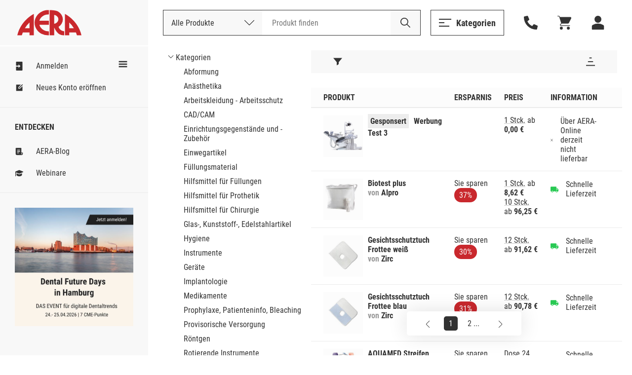

--- FILE ---
content_type: text/html; Charset=UTF-8
request_url: https://www.aera-online.de/Asps/Katalog.asp?gCatalogCategoryId=100597&gRetURL=1121871159
body_size: 84300
content:
<!DOCTYPE html>
<!--

                     oyhmNNNoNNNNmdyo                       
              oo   +yNMMMMMNmoMMMMMMMMNy   +s               
           odNMh  yNMMMds+    MMMd+ohNMMm+ oMMmy+           
         yNMMMMh yMMMd+       MMMd   oNMMd oMMMMNho         
       yNMMMMMMhoMMMm++++++++ MMMd   +NMMN oMMMMMMMd+       
     oNMMMh+NMMhsMMMMMMMMMMMNoMMMd  smMMNs oMMMssmMMMh      
    yMMMm+  NMMhoMMMNhhhhhhhy+MMMNNMMMMmo  oMMMs  yMMMm+    
   dMMMMmdddMMMh dMMMs        MMMNMMMMs    oMMMmdddNMMMNo   
  yMMMNNNNNNMMMh +mMMMms      MMMdyNMMNs   oMMMNNNNNNMMMN   
 oMMMd      NMMh   smMMMMmdhy+MMMd omMMMNdsoMMMs     oMMMh  
 +LSU+      NMMh     ohmNMMMNoMMMd   odNMMNsMMMs      dMMMo 
 +JH+       +KM+         +NG+ +MS+      +DF++HS+      LG+MM 


-->
<html><head><title>Kategorie - Verschiedenes - AERA-Online</title><meta name="author" content="AERA EDV-Programm GmbH"><meta name="publisher" content="AERA EDV-Programm GmbH"><meta name="identifier-url" content="http://www.aera-online.de/"><meta name="language" content="de"><meta name="content-language" content="de"><meta name="copyright" content="AERA EDV-Programm GmbH"><meta name="revisit-after" content="14 days"><meta http-equiv="content-type" content="text/html; charset=UTF-8"><meta name="viewport" content="width=device-width, minimum-scale=0.5, maximum-scale=2.0, user-scalable=no"><link rel="search" type="application/opensearchdescription+xml" title="Suche auf AERA-Online" href="/Script/Search.xml"><link rel="shortcut icon" href="/favicon/favicon.ico"><link rel="icon" type="image/vnd.microsoft.icon" sizes="16x16 32x32 64x64" href="/favicon/favicon.ico"><link rel="icon" type="image/png" sizes="196x196" href="/favicon/favicon-192.png"><link rel="icon" type="image/png" sizes="160x160" href="/favicon/favicon-160.png"><link rel="icon" type="image/png" sizes="96x96" href="/favicon/favicon-96.png"><link rel="icon" type="image/png" sizes="64x64" href="/favicon/favicon-64.png"><link rel="icon" type="image/png" sizes="32x32" href="/favicon/favicon-32.png"><link rel="icon" type="image/png" sizes="16x16" href="/favicon/favicon-16.png"><link rel="apple-touch-icon" href="/favicon/favicon-57.png"><link rel="apple-touch-icon" sizes="114x114" href="/favicon/favicon-114.png"><link rel="apple-touch-icon" sizes="72x72" href="/favicon/favicon-72.png"><link rel="apple-touch-icon" sizes="144x144" href="/favicon/favicon-144.png"><link rel="apple-touch-icon" sizes="60x60" href="/favicon/favicon-60.png"><link rel="apple-touch-icon" sizes="120x120" href="/favicon/favicon-120.png"><link rel="apple-touch-icon" sizes="76x76" href="/favicon/favicon-76.png"><link rel="apple-touch-icon" sizes="152x152" href="/favicon/favicon-152.png"><link rel="apple-touch-icon" sizes="180x180" href="/favicon/favicon-180.png"><meta name="msapplication-TileColor" content="#FFFFFF"><meta name="msapplication-TileImage" content="/favicon/favicon-144.png"><meta name="msapplication-config" content="/favicon/browserconfig.xml"><meta name="description" content="AERA, die Preisvergleichs- und Bestellplattform f&#252;r Dentalprodukte."><meta name="keywords" content="preisvergleich, dental, shop, bedarf, praxis, zahnarzt, labor, techniker, zahn"><meta name="robots" content="index, follow"><link rel="canonical" href="http://www.aera-online.de/Asps/Katalog.asp?gCatalogCategoryId=100597"><meta property="og:title" content="Kategorie - Verschiedenes - AERA-Online"><meta property="og:url" content="http://www.aera-online.de/Asps/Katalog.asp?gCatalogCategoryId=100597"><meta property="og:description" content="AERA, die Preisvergleichs- und Bestellplattform f&#252;r Dentalprodukte."><meta property="og:image" content="http://www.aera-online.de/Bilder/Logo_AERA_RGB.png"><meta property="og:type" content="website"><meta property="og:locale" content="de_DE"><link rel="stylesheet" type="text/css" href="/CSS/AO_Kompatibel.css?Version=7.26"><link rel="stylesheet" type="text/css" href="/CSS/AO_CMS.css?Version=7.26"><link rel="stylesheet" type="text/css" href="/Assets/Swiper/swiper-bundle.min.css?Version=7.26"><link rel="stylesheet" type="text/css" href="/CSS/AO.css?Version=7.26"><link rel="stylesheet" href="/CSS/fa-all.min.css?Version=7.26" crossorigin="anonymous"><script src="/Script/IERedirect.js?Version=7.26"></script><script src="/Script/search/jsLibAutoComplete.js?Version=7.26"></script><script src="/Script/search/jsLibSearchEntitySuggestion.js?Version=7.26"></script><script src="/Script/search/jsSearchLayout.js?Version=7.26"></script><script src="/Script/AeraApiAjax.js?Version=7.26"></script><script src="/Script/UrlDialog.js?Version=7.26"></script><script src="/Script/app.js?Version=7.26"></script><script src="/Script/Service/service.js?Version=7.26"></script><script src="/Assets/Swiper/swiper-bundle.min.js?Version=7.26"></script><script src="/Script/FormValidator.js?Version=7.26"></script><script src="/Script/resourcetextresolver.js?Version=7.26"></script><script>
                    const offlineClient = new AeraOfflineClient();
                    offlineClient.disableOffline();
                </script><script>
                    localStorage.removeItem('UserSessionLog');
                </script><script>
                    const mailboxNotifierClient = new AeraMailboxNotifierClient();
                    mailboxNotifierClient.stopMailboxNotifier();
                </script></head><body><nav class="header " id="header"><div class="header-logo"><button class="button mobile header-logo__burger" onclick="toggleVisible('sidemenu', 'visible', true)"><svg width="25" height="16" style="vertical-align: middle;--icon-color:#333;"><use xlink:href="/Assets/Icons/sprite.svg?Version=7.26#burger-trimmed" /></svg></button><a class="header-logo__logo" href="/"><div class="logo__normal"><svg width="9001" height="32" style="vertical-align: middle;--icon-color:#C9282D;"><use xlink:href="/Assets/Icons/sprite.svg?Version=7.26#logo" /></svg></div><div class="logo__shrink"><svg width="9001" height="32" style="vertical-align: middle;--icon-color:#C9282D;"><use xlink:href="/Assets/Icons/sprite.svg?Version=7.26#logo-a" /></svg></div></a></div><div class="header-actions"><div class="header-searchbar"><button class="button mobile" style="margin: 0 20px;" onclick="toggleVisible('searchbar-search', 'expanded')"><svg width="22" height="22" style="vertical-align: middle;--icon-color:#333;"><use xlink:href="/Assets/Icons/sprite.svg?Version=7.26#magnifier" /></svg></button><div class="header-searchbar__label desktop">Deutschlands größte Preisvergleichs- und Bestellplattform für Dentalprodukte.</div><form method="GET" action="/Asps/Search.asp"><div class="header-searchbar__search" id="searchbar-search"><div class="searchbar-dropdown" id="search-dropdown"><div class="searchbar-dropdown__current" onclick="toggleVisible('search-dropdown')"><span>Alle Produkte</span><svg width="20" height="20" style="vertical-align: middle;"><use xlink:href="/Assets/Icons/sprite.svg?Version=7.26#chevron" /></svg><input type="hidden" id="gSearchSection" name="gSearchSection" value="1" /></div><div class="searchbar-dropdown__options"><div class="searchbar-dropdown__options__form"><div class="searchbar-dropdown__options__item" onclick="selectSearchSection(1, 'Alle Produkte')"><span>Alle Produkte</span></div><div class="searchbar-dropdown__options__item" onclick="selectSearchSection(2, 'Nach Bestellnummer')"><span>Nach Bestellnummer</span></div></div></div></div><div class="header-searchbar__input"><input name="gSearchText" id="searchbar-input" autocomplete="off" spellcheck="false" placeholder="Produkt finden" maxlength="200" value="" /><div class="searchbar-suggestions" id="searchbar-suggestions"><div class="searchbar-suggestions__searchwords" id="searchbar-searchword-suggestions"></div><div class="searchbar-suggestions__entities" id="searchbar-entity-suggestions"></div></div></div><button type="submit" class="header-searchbar__submit" id="searchbar-submit"><svg width="22" height="22" style="vertical-align: middle;"><use xlink:href="/Assets/Icons/sprite.svg?Version=7.26#magnifier-black" /></svg></button></div></form></div><div class="header-actions__secondary"><button class="button secondary open-menu" onclick="toggleVisible('catalog-menu')"><svg width="25" height="16" style="vertical-align: middle;--icon-color:#333;"><use xlink:href="/Assets/Icons/sprite.svg?Version=7.26#burger-trimmed" /></svg><span>Kategorien</span></button><button class="button header-actions__attatchment-icon desktop" onclick="toggleVisible('contact', 'visible', true)"><svg width="16" height="16" style="vertical-align: middle;--icon-color:#333;"><use xlink:href="/Assets/Icons/sprite.svg?Version=7.26#phone" /></svg></button><a class="button header-actions__attatchment-icon" href="/Asps/Warenkorb.asp"><svg width="16" height="16" style="vertical-align: middle;--icon-color:#333;"><use xlink:href="/Assets/Icons/sprite.svg?Version=7.26#cart" /></svg></a><div class="user-dropdown__wrap close-on-blur" id="user-dropdown"><button class="button header-actions__attatchment-icon" onclick="toggleVisible('user-dropdown')"><svg width="16" height="16" style="vertical-align: middle;--icon-color:#333;"><use xlink:href="/Assets/Icons/sprite.svg?Version=7.26#person" /></svg></button><div class="user-dropdown"><button class="button primary user-dropdown__action" onclick="toggleVisible('login-overlay')">Anmelden</button><div class="user-dropdown__copy"><span>Neu bei AERA-Online?</span><a class="with-hover" href="/Asps/Registrierung.asp">Jetzt kostenlos registrieren</a></div></div></div></div></div></nav><div class="sidemenu " id="sidemenu"><div class="sidemenu__wrapper"><button class="button mobile sidemenu__close" onclick="toggleVisible('sidemenu', 'visible', true)"><svg width="25" height="25" style="vertical-align: middle;"><use xlink:href="/Assets/Icons/sprite.svg?Version=7.26#cross" /></svg></button><script>
					const togglesidemenuShrink = () => {
						const sidemenuElement = document.getElementById('sidemenu');
						const headerElement = document.getElementById('header');

						const shrinked = sidemenuElement.classList.toggle('shrink');
						headerElement.classList.toggle('shrink', shrinked);

						// Convert boolean to number.
						document.cookie = `sidemenu=Shrink=${+shrinked}; path=/`
					}

				</script><div class="sidemenu__shrink-icon" onclick="togglesidemenuShrink()"><svg width="18" height="18" style="vertical-align: middle;--icon-color:#333;"><use xlink:href="/Assets/Icons/sprite.svg?Version=7.26#burger" /></svg></div><div class="sidemenu__section"><a class="sidemenu__item " href="/Asps/Anmelden.asp"><svg width="18" height="18" style="vertical-align: middle;--icon-color:#333;"><use xlink:href="/Assets/Icons/sprite.svg?Version=7.26#login" /></svg><span>Anmelden</span></a><a class="sidemenu__item " href="/Asps/Registrierung.asp"><svg width="18" height="18" style="vertical-align: middle;--icon-color:#333;"><use xlink:href="/Assets/Icons/sprite.svg?Version=7.26#register" /></svg><span>Neues Konto eröffnen</span></a></div><div class="sidemenu__section"><h4 class="sidemenu__headline">Entdecken</h4><a class="sidemenu__item " href="/Asps/Blog.asp"><svg width="18" height="18" style="vertical-align: middle;--icon-color:#333;"><use xlink:href="/Assets/Icons/sprite.svg?Version=7.26#Note" /></svg><span>AERA-Blog</span></a><a class="sidemenu__item " href="/Link/Webinare"><svg width="18" height="18" style="vertical-align: middle;--icon-color:#333;"><use xlink:href="/Assets/Icons/sprite.svg?Version=7.26#graduation-cap" /></svg><span>Webinare</span></a></div><div class="sidemenu__section"><div class="swiper-init"><div class="slider slider--sidemenu swiper-container" data-loop-on-desktop="true" data-autoplay="9000"><div class="swiper-wrapper"><div class="slider__item swiper-slide"><div class="CMS" style="width:100%;"><div><div class="cms-component" id="C-a68340e0687ca000" data-component-name="Bild Banner"><style>#C-a68340e0687ca000{
                
    --abstand: 0 0 50px 0;
    --breite--mobile: 100%;
    --breite--desktop: 100%;
    --hintergrund-farbe: #ffffff;

            }

#C-a68340e0687ca000{
                
    container-type: inline-size;
    margin: 0 auto;
    position: relative;
    overflow: hidden;
    padding: var(--abstand)

            }

#C-a68340e0687ca000 .banner-element{
                
    background-color: var(--hintergrund-farbe)

            }

#C-a68340e0687ca000 .banner-element img{
                
    mix-blend-mode: normal;
    width: 100%;
    margin: 0 auto;

            }

#C-a68340e0687ca000 .image-general{
                
    display: block;
    max-width: var(--breite--desktop);

            }

#C-a68340e0687ca000 .image-desktop{
                
    display: block;
    max-width: var(--breite--desktop);

            }

#C-a68340e0687ca000 .image-mobile{
                
    display: none;
    max-width: var(--breite--mobile);

            }

@media only screen and (max-device-width: 480px){
                        
  #C-a68340e0687ca000 .image-desktop{
                
    display: none !important;
  
            }

  #C-a68340e0687ca000 .image-mobile{
                
    display: block !important;
  
            }

                    }

@container (max-width: 480px){
                        
  #C-a68340e0687ca000 .image-desktop{
                
    display: none !important;
  
            }

  #C-a68340e0687ca000 .image-mobile{
                
    display: block !important;
  
            }

                    }</style><style>#C-a68340e0687ca000{
                --abstand: 0 0 0px 0;--breite--mobile: 100%;--breite--desktop: 100%;--hintergrund-farbe: #ffffff;
            }</style><style></style><div id="" class="banner-element">
  
      <a href="/Redirect/Link/4931">
  
        
      
        <img class="image-general" src="/Asps/Image.asp?gMediaId=295038&amp;gPreviewSizeId=3">
      
      
      
  
      </a>
  
</div></div></div></div></div></div><div class="swiper-pagination centered"></div><button class="button slider__prev slider__navigation-left"><svg width="10" height="25" style="vertical-align: middle;"><use xlink:href="/Assets/Icons/sprite.svg?Version=7.26#chevron" /></svg></button><button class="button slider__next slider__navigation-right"><svg width="10" height="25" style="vertical-align: middle;"><use xlink:href="/Assets/Icons/sprite.svg?Version=7.26#chevron" /></svg></button></div></div></div><div class="sidemenu__footer mobile"><button class="button ghost" onclick="toggleVisible('catalog-menu')"><svg width="18" height="18" style="vertical-align: middle;"><use xlink:href="/Assets/Icons/sprite.svg?Version=7.26#categories" /></svg><span>Kategorien</span></button></div></div></div><script>
			window.AeraMessage = new (class {

				constructor() {
					this.COUNTDOWN_TIME_MILLISECONDS = 6000;
					this._timerStopped = false;
					this._loadUnstacked = false;
					this._messages = new Map();

					// Unstack elements on load.
					window.addEventListener('load', ()=>{
						this._loadUnstacked = true;
						this._unstack();
					});
				}

				/**
				 * Init timer stop functionality for hover messages
				 */
				initTimer() {
					// Stop the timer on mouse enter start it again on mouse leave
					const notificationList = document.querySelector('.notifications');
					notificationList.addEventListener('mouseenter', ()=>{
						this._timerStopped = true;
					});
					notificationList.addEventListener('mouseleave', ()=>{
						this._timerStopped = false;
					});
					// For mobile user. Not safari!! Safari user need to touch-click in and out to trigger mouse enter and leave
					notificationList.addEventListener('touchstart', ()=>{
						this._timerStopped = true;
					});
					notificationList.addEventListener('touchend', ()=>{
						this._timerStopped = false;
					});
				}

				/**
				 * Close message with id
				 */
				closeMessage(messageId, animated) {

					// Enshure message id is string
					messageId = messageId.toString();

					const message = this._messages.get(messageId);
					if(!message){
						return;
					}

					// Animate close
					if(animated) {
						message.element.classList.add('closing');
						window.setTimeout(() => {
							this.closeMessage(messageId, false);
						}, 300);
					} else {
						message.element.remove();

						// Remove id of open messages
						this._messages.delete(messageId);
					}
				}

				/**
				 * Unstack all stacked error messages
				 */
				_unstack() {
					const stackedMessages = [...this._messages.values()].filter(item => item.stacked);

					// Unstack in reversed order.
					for(let index = 0; index < stackedMessages.length; index++){
						const item = stackedMessages[index];

						setTimeout(() => {
							item.element.classList.remove('stacked');
						}, 50 * index + 10); // Linear unstack timer with little buffer time to load starting css for the animation

						// Reset stacked flag.
						stackedMessages.stacked = false;
					}
				}

				/**
				 * Create new message
				 */
				create(type, id, heading, message, timerEnabled) {

					// Restrict messages with same id.
					if(this._messages.has(id.toString())) {
						console.warn(`Duplicate message (${id})"${message}"`)
						return;
					}

					// TODO 20240306: - Temporary fix until global messageIds are implemented
					// Restrict messages with same message and type
					if([...this._messages.values()].find((item)=> {return item.message === message && item.type === type})){
						console.warn(`Duplicate message (${id})"${message}"`)
						return;
					}

					// create element
					const errorElementString = `<div class="notification type--${type} stacked">
													<div class="notification__headline__wrap">
														<button class="button notification__close" aria-label="Schließen." onclick="AeraMessage.closeMessage(\`${id}\`, false)">
														<svg width="20" height="20" style="vertical-align: middle;">
															<use xlink:href="/Assets/Icons/sprite.svg?Version=7.26#cross"></use>
														</svg>
														</button>
														<div class="notification__headline">${heading}</div>
													</div>
													<div class="notification__content">${message}</div>
												</div>`;

					// Create message template
					const template = document.createElement('template');
					template.innerHTML = errorElementString;

					// Create message element from template
					const errorElement = template.content.firstElementChild.cloneNode(true);

					// Save message data.
					this._messages.set(id.toString(), {
						element: errorElement,
						type: type,
						id: id,
						heading: heading,
						message: message,
						timerEnabled: timerEnabled,
						stacked: true
					});

					// Insert message template content into notification list
					document.querySelector('.notifications').appendChild(errorElement);

					// Start countdown when any load bar is available
					if(timerEnabled) {

						// Append optional load bar
						const countDownElement = document.createElement('div');
						countDownElement.className = 'notification__load';
						errorElement.appendChild(countDownElement);

						// Start count down
						let timer = this.COUNTDOWN_TIME_MILLISECONDS;
						const countDownInterval = window.setInterval(() => {
							if(!this._timerStopped){
								timer -= 100;
							}

							// Update load bar
							countDownElement.style.setProperty('width', `${timer * 100 / this.COUNTDOWN_TIME_MILLISECONDS}%`);

							// Remove element and interval when timer has reached the end
							if(timer <= 0) {
								window.clearInterval(countDownInterval);
								this.closeMessage(id, true);
							}
						}, 100);

						const resetTimer = () => {
							timer = this.COUNTDOWN_TIME_MILLISECONDS;
						}

						errorElement.addEventListener('touchstart', resetTimer);
						errorElement.addEventListener('mouseenter', resetTimer);
					}

					// Retrigger unstack when document was not loaded
					if(this._loadUnstacked){
						this._unstack();
					}
				}

				/**
				 * Create new inline message
				 */
				createInline(type, id, heading, message) {

					// Restrict messages with same id.
					if(this._messages.has(id.toString())) {
						console.warn(`Duplicate message (${id})"${message}"`)
						return;
					}

					// TODO 20240306: - Temporary fix until global messageIds are implemented
					// Restrict messages with same message and type
					if([...this._messages.values()].find((item)=> {return item.message === message && item.type === type})){
						console.warn(`Duplicate message (${id})"${message}"`)
						return;
					}

					let messageNotificationElement = document.querySelector(`.notification.type--${type}`);
					let errorElement

					// Create element
					if(!messageNotificationElement) {
						const errorElementString = `<div class="notification type--${type}">
														<div class="notification__headline__wrap">
															<div class="notification__headline">${heading}</div>
														</div>
														<ul class="notification__content"></ul>
													</div>`;

						// Create message template
						const template = document.createElement('template');
						template.innerHTML = errorElementString;

						// Create message element from template
						errorElement = template.content.firstElementChild.cloneNode(true);


						console.log(errorElement);

						// Insert message template content into notification list
						document.querySelector('.notifications-inline').appendChild(errorElement);

						messageNotificationElement = errorElement
					}

					// Save message data
					this._messages.set(id.toString(), {
						element: errorElement,
						type: type,
						id: id,
						heading: heading,
						message: message
					});

					const messageList = messageNotificationElement.querySelector('.notification__content');

					// Create error message list element
					const errorMessageList = document.createElement('li');
					errorMessageList.classList.add('notification__list-item');
					errorMessageList.innerHTML = message;

					messageList.appendChild(errorMessageList);
				}
			})();
		</script><div class="page"><div class="page__content"><div class="page__section"><table class="default-table dual-layout-table" style="width: 100%; table-layout: fixed;"><tr style="grid-template-columns: 100%;"><td style="width: 300px; padding: 0; border: none;"><div class=""><div class="accordion--mobile"><div class="accordion__item expanded" id="content-accordion-baum"><div class="accordion__headline" onclick="toggleClass('content-accordion-baum', 'expanded')"><h3 class="heading3">Kategorien / Verschiedenes</h3><svg width="27" height="18" style="vertical-align: middle;"><use xlink:href="/Assets/Icons/sprite.svg?Version=7.26#chevron-thick" /></svg></div><div class="accordion__content"><ul class="unordered-list" style="margin: initial;"><li style="padding: 3px 0px 0px 16px; list-style: none; background-image: url('/Bilder/IconTreeChildOpened.png'); background-repeat: no-repeat; background-position: left center; background-size: 12px;"><a href="/Asps/Katalog.asp?gRetURL=322704643">Kategorien</a><li style="padding: 3px 0px 0px 16px;"><ul class="unordered-list" style="margin: initial;"><li style="padding: 3px 0px 0px 16px;"><a href="/Asps/Katalog.asp?gCatalogCategoryId=100000&gRetURL=322704643">Abformung</a></ul></li><li style="padding: 3px 0px 0px 16px;"><ul class="unordered-list" style="margin: initial;"><li style="padding: 3px 0px 0px 16px;"><a href="/Asps/Katalog.asp?gCatalogCategoryId=100031&gRetURL=322704643">Anästhetika</a></ul></li><li style="padding: 3px 0px 0px 16px;"><ul class="unordered-list" style="margin: initial;"><li style="padding: 3px 0px 0px 16px;"><a href="/Asps/Katalog.asp?gCatalogCategoryId=100034&gRetURL=322704643">Arbeitskleidung - Arbeitsschutz</a></ul></li><li style="padding: 3px 0px 0px 16px;"><ul class="unordered-list" style="margin: initial;"><li style="padding: 3px 0px 0px 16px;"><a href="/Asps/Katalog.asp?gCatalogCategoryId=759247&gRetURL=322704643">CAD/CAM</a></ul></li><li style="padding: 3px 0px 0px 16px;"><ul class="unordered-list" style="margin: initial;"><li style="padding: 3px 0px 0px 16px;"><a href="/Asps/Katalog.asp?gCatalogCategoryId=100053&gRetURL=322704643">Einrichtungsgegenstände und -Zubehör</a></ul></li><li style="padding: 3px 0px 0px 16px;"><ul class="unordered-list" style="margin: initial;"><li style="padding: 3px 0px 0px 16px;"><a href="/Asps/Katalog.asp?gCatalogCategoryId=100064&gRetURL=322704643">Einwegartikel</a></ul></li><li style="padding: 3px 0px 0px 16px;"><ul class="unordered-list" style="margin: initial;"><li style="padding: 3px 0px 0px 16px;"><a href="/Asps/Katalog.asp?gCatalogCategoryId=100117&gRetURL=322704643">Füllungsmaterial</a></ul></li><li style="padding: 3px 0px 0px 16px;"><ul class="unordered-list" style="margin: initial;"><li style="padding: 3px 0px 0px 16px;"><a href="/Asps/Katalog.asp?gCatalogCategoryId=100179&gRetURL=322704643">Hilfsmittel für Füllungen</a></ul></li><li style="padding: 3px 0px 0px 16px;"><ul class="unordered-list" style="margin: initial;"><li style="padding: 3px 0px 0px 16px;"><a href="/Asps/Katalog.asp?gCatalogCategoryId=100319&gRetURL=322704643">Hilfsmittel für Prothetik</a></ul></li><li style="padding: 3px 0px 0px 16px;"><ul class="unordered-list" style="margin: initial;"><li style="padding: 3px 0px 0px 16px;"><a href="/Asps/Katalog.asp?gCatalogCategoryId=100359&gRetURL=322704643">Hilfsmittel für Chirurgie</a></ul></li><li style="padding: 3px 0px 0px 16px;"><ul class="unordered-list" style="margin: initial;"><li style="padding: 3px 0px 0px 16px;"><a href="/Asps/Katalog.asp?gCatalogCategoryId=100320&gRetURL=322704643">Glas-, Kunststoff-, Edelstahlartikel</a></ul></li><li style="padding: 3px 0px 0px 16px;"><ul class="unordered-list" style="margin: initial;"><li style="padding: 3px 0px 0px 16px;"><a href="/Asps/Katalog.asp?gCatalogCategoryId=100326&gRetURL=322704643">Hygiene</a></ul></li><li style="padding: 3px 0px 0px 16px;"><ul class="unordered-list" style="margin: initial;"><li style="padding: 3px 0px 0px 16px;"><a href="/Asps/Katalog.asp?gCatalogCategoryId=100356&gRetURL=322704643">Instrumente</a></ul></li><li style="padding: 3px 0px 0px 16px;"><ul class="unordered-list" style="margin: initial;"><li style="padding: 3px 0px 0px 16px;"><a href="/Asps/Katalog.asp?gCatalogCategoryId=100442&gRetURL=322704643">Geräte</a></ul></li><li style="padding: 3px 0px 0px 16px;"><ul class="unordered-list" style="margin: initial;"><li style="padding: 3px 0px 0px 16px;"><a href="/Asps/Katalog.asp?gCatalogCategoryId=100468&gRetURL=322704643">Implantologie</a></ul></li><li style="padding: 3px 0px 0px 16px;"><ul class="unordered-list" style="margin: initial;"><li style="padding: 3px 0px 0px 16px;"><a href="/Asps/Katalog.asp?gCatalogCategoryId=100480&gRetURL=322704643">Medikamente</a></ul></li><li style="padding: 3px 0px 0px 16px;"><ul class="unordered-list" style="margin: initial;"><li style="padding: 3px 0px 0px 16px;"><a href="/Asps/Katalog.asp?gCatalogCategoryId=100496&gRetURL=322704643">Prophylaxe, Patienteninfo, Bleaching</a></ul></li><li style="padding: 3px 0px 0px 16px;"><ul class="unordered-list" style="margin: initial;"><li style="padding: 3px 0px 0px 16px;"><a href="/Asps/Katalog.asp?gCatalogCategoryId=100515&gRetURL=322704643">Provisorische Versorgung</a></ul></li><li style="padding: 3px 0px 0px 16px;"><ul class="unordered-list" style="margin: initial;"><li style="padding: 3px 0px 0px 16px;"><a href="/Asps/Katalog.asp?gCatalogCategoryId=100526&gRetURL=322704643">Röntgen</a></ul></li><li style="padding: 3px 0px 0px 16px;"><ul class="unordered-list" style="margin: initial;"><li style="padding: 3px 0px 0px 16px;"><a href="/Asps/Katalog.asp?gCatalogCategoryId=100551&gRetURL=322704643">Rotierende Instrumente</a></ul></li><li style="padding: 3px 0px 0px 16px;"><ul class="unordered-list" style="margin: initial;"><li style="padding: 3px 0px 0px 16px;"><strong>Verschiedenes</strong></ul></li><li style="padding: 3px 0px 0px 16px;"><ul class="unordered-list" style="margin: initial;"><li style="padding: 3px 0px 0px 16px;"><a href="/Asps/Katalog.asp?gCatalogCategoryId=100598&gRetURL=322704643">Verwaltungsmaterial/Büroorganisation</a></ul></li><li style="padding: 3px 0px 0px 16px;"><ul class="unordered-list" style="margin: initial;"><li style="padding: 3px 0px 0px 16px;"><a href="/Asps/Katalog.asp?gCatalogCategoryId=100607&gRetURL=322704643">Wurzelbehandlung</a></ul></li><li style="padding: 3px 0px 0px 16px;"><ul class="unordered-list" style="margin: initial;"><li style="padding: 3px 0px 0px 16px;"><a href="/Asps/Katalog.asp?gCatalogCategoryId=100639&gRetURL=322704643">Zahnschmuck</a></ul></li><li style="padding: 3px 0px 0px 16px;"><ul class="unordered-list" style="margin: initial;"><li style="padding: 3px 0px 0px 16px;"><a href="/Asps/Katalog.asp?gCatalogCategoryId=100723&gRetURL=322704643">Kieferorthopädie</a></ul></li><li style="padding: 3px 0px 0px 16px;"><ul class="unordered-list" style="margin: initial;"><li style="padding: 3px 0px 0px 16px;"><a href="/Asps/Katalog.asp?gCatalogCategoryId=100640&gRetURL=322704643">Zahntechnikartikel</a></ul></li><li style="padding: 3px 0px 0px 16px;"><ul class="unordered-list" style="margin: initial;"><li style="padding: 3px 0px 0px 16px;"><a href="/Asps/Katalog.asp?gCatalogCategoryId=100687&gRetURL=322704643">Software, Dienstleistungen, Schulungen</a></ul></li><li style="padding: 3px 0px 0px 16px;"><ul class="unordered-list" style="margin: initial;"><li style="padding: 3px 0px 0px 16px;"><a href="/Asps/Katalog.asp?gCatalogCategoryId=100714&gRetURL=322704643">Service</a></ul></li><li style="padding: 3px 0px 0px 16px;"><ul class="unordered-list" style="margin: initial;"><li style="padding: 3px 0px 0px 16px;"><a href="/Asps/Katalog.asp?gCatalogCategoryId=100696&gRetURL=322704643">Gebrauchtes</a></ul></li><li style="padding: 3px 0px 0px 16px;"><ul class="unordered-list" style="margin: initial;"><li style="padding: 3px 0px 0px 16px;"><a href="/Asps/Katalog.asp?gCatalogCategoryId=99&gRetURL=322704643">Nicht kategorisiertes Produkt</a></ul></li></ul></div></div></div></div></td><td style="text-align: left; padding: 0px; border: none;"><div class="table "><div class="table__toolbar"><div class="toolbar-overlay shrink-target" id="mobile-toolbar-overlay"><button class="toolbar__close" onclick="toggleVisible('mobile-toolbar-overlay', 'visible', true)" type="button"><svg width="28" height="28" style="vertical-align: middle;"><use xlink:href="/Assets/Icons/sprite.svg?Version=7.26#cross" /></svg></button><form class="toolbar-group" method="get" action="/Asps/Katalog.asp"><button class="toolbar-group__shrink-icon" type="button" aria-label="Filter" onclick="toggleVisible('mobile-toolbar-overlay', 'visible', true)"><svg width="18" height="18" style="vertical-align: middle;"><use xlink:href="/Assets/Icons/sprite.svg?Version=7.26#filter" /></svg></button><div class="toolbar-item-container" data-group-name="Filter"><div class="toolbar-item-container__item"><div class="input-select toolbar-item-container__input" data-label="Filtern:"><select class="input-select__select" name="gTabelleFilter1" size="1" onChange="this.form.submit();"><option value="1">Alle Produkte</option><option value="2" selected>Verf&#252;gbare Produkte</option><option value="3">Verf&#252;gbare Produkte mit mindestens langer Lieferzeit</option><option value="4">Verf&#252;gbare Produkte mit mindestens mittlerer Lieferzeit</option><option value="5">Verf&#252;gbare Produkte mit schneller Lieferzeit</option></select></div></div><input type="hidden" name="gCatalogCategoryId" id="frmTabelleFilter_gCatalogCategoryId" value="100597">
<input type="hidden" name="gRetURL" id="frmTabelleFilter_gRetURL" value="1121871159">
<input type="hidden" name="gTabelleSeite" id="frmTabelleFilter_gTabelleSeite" value="1">
</div></form><form class="toolbar-group" method="get" action="/Asps/Katalog.asp"><button class="toolbar-group__shrink-icon" type="button" aria-label="Sortierung" onclick="toggleVisible('mobile-toolbar-overlay', 'visible', true)"><svg width="18" height="18" style="vertical-align: middle;"><use xlink:href="/Assets/Icons/sprite.svg?Version=7.26#sort" /></svg></button><div class="toolbar-item-container" data-group-name="Sortierung"><div class="toolbar-item-container__item"><div class="input-select toolbar-item-container__input" data-label="Sortieren:"><select class="input-select__select" name="gTabelleSortierungWert" size="1" onChange="this.form.submit();"><option value="RankAsc" selected>Beliebteste Produkte</option><option value="DisplayNameAsc">Produkt: A bis Z</option><option value="DisplayNameDsc">Produkt: Z bis A</option><option value="ManufacturerDisplayNameAsc">Hersteller: A bis Z</option><option value="ManufacturerDisplayNameDsc">Hersteller: Z bis A</option></select></div></div><input type="hidden" name="gCatalogCategoryId" id="frmTabelleSortierung_gCatalogCategoryId" value="100597">
<input type="hidden" name="gRetURL" id="frmTabelleSortierung_gRetURL" value="1121871159">
<input type="hidden" name="gTabelleSeite" id="frmTabelleSortierung_gTabelleSeite" value="1">
</div></form></div><div class="toolbar__backdrop" onclick="toggleVisible('mobile-toolbar-overlay', 'visible', true)"></div></div><table class="offers__table search default-table"><thead><tr class="table_header "><th data-label="Artikel"  class="offers__title">Produkt</th><th data-label="Ersparnis"  class="offers__price">Ersparnis</th><th data-label="Preis"  class="offers__info">Preis</th><th data-label="Information"  class="offers__buy">Information</th><th data-label="Aktion"  class="offers__action"></th></tr></thead><tbody><tr style="grid-template: none;"><td><div style="display: flex; width: 100%; position: relative;"><div class="offers__image"><a href="/Asps/Redirect.asp?Url=https%3A%2F%2Fwww%2Ecrocodile%2Dhealth%2Ecom%2F&amp;gRetURL=322704643" target="_self"><img src="/Asps/Image.asp?gMediaId=172447&gPreviewSizeId=3"></a></div><div><strong style="line-height: 24px"><div style="display: inline; padding: 5px; margin: 0 10px 0 0; background-color: #ededed;">Gesponsert</div><a href="/Asps/Redirect.asp?Url=https%3A%2F%2Fwww%2Ecrocodile%2Dhealth%2Ecom%2F&amp;gRetURL=322704643" target="_self" aria-label="Werbung Test 3">Werbung Test 3</a></strong></div></div></td><td></td><td><div><a class="with-hover" href="/Asps/Artikel.asp?gArtikelID=1153923&amp;gTabelleFilter1=1153924&amp;gRetURL=322704643">1 Stck.</a> ab <strong>0,00&nbsp;&euro;</strong></div></td><td><ul class="unordered-list"><li class="with-icon"><svg width="18" height="18" style="vertical-align: middle;"><use xlink:href="/Assets/Icons/sprite.svg?Version=7.26#cross" /></svg><span>Über AERA-Online derzeit nicht lieferbar</span></li></ul></td><td></td></tr><tr class="table-row "><td data-label="Artikel"  class="offers__title" style=""><div class="offers__image"><a href="/Asps/Artikel.asp?gArtikelID=489901&amp;gRetURL=322704643"><img src="/Asps/Artikelbild.asp?ArtikelID=489901&ESPAnsicht=Klein"></a><div><strong><a href="/Asps/Artikel.asp?gArtikelID=489901&amp;gRetURL=322704643" aria-label="Biotest plus">Biotest plus</a></strong><div class="grey">von <a href="/Asps/CompanyHomepage.asp?gCompanyId=345&amp;gRetURL=322704643" aria-label="345">Alpro</a></div></div></div></td><td data-label="Ersparnis"  class="offers__price" style=""><div>Sie sparen <span class="label offer"> 37%</span></div></td><td data-label="Preis"  class="offers__info" style=""><div><a class="with-hover" href="/Asps/Artikel.asp?gArtikelID=489901&amp;gTabelleFilter1=820522&amp;gRetURL=322704643">1 Stck.</a> ab <strong>8,62&nbsp;&euro;</strong></div><div><a class="with-hover" href="/Asps/Artikel.asp?gArtikelID=489901&amp;gTabelleFilter1=928292&amp;gRetURL=322704643">10 Stck.</a> ab <strong>96,25&nbsp;&euro;</strong></div></td><td data-label="Information"  class="offers__buy" style=""><ul class="unordered-list"><li class="with-icon"><span aria-label="Schnelle Lieferzeit" style=""><svg width="16" height="16" style="vertical-align: middle;--icon-color:#28c953;;"><use xlink:href="/Assets/Icons/sprite.svg?Version=7.26#truck" /></svg></span><span>Schnelle Lieferzeit</span></li></ul></td><td data-label="Aktion"  class="offers__action" style=""></td></tr><tr class="table-row "><td data-label="Artikel"  class="offers__title" style=""><div class="offers__image"><a href="/Asps/Artikel.asp?gArtikelID=492238&amp;gRetURL=322704643"><img src="/Asps/Artikelbild.asp?ArtikelID=492238&ESPAnsicht=Klein"></a><div><strong><a href="/Asps/Artikel.asp?gArtikelID=492238&amp;gRetURL=322704643" aria-label="Gesichtsschutztuch Frottee wei&#223;">Gesichtsschutztuch Frottee wei&#223;</a></strong><div class="grey">von <a href="/Asps/CompanyHomepage.asp?gCompanyId=1707&amp;gRetURL=322704643" aria-label="1707">Zirc</a></div></div></div></td><td data-label="Ersparnis"  class="offers__price" style=""><div>Sie sparen <span class="label offer"> 30%</span></div></td><td data-label="Preis"  class="offers__info" style=""><div><a class="with-hover" href="/Asps/Artikel.asp?gArtikelID=492238&amp;gTabelleFilter1=811048&amp;gRetURL=322704643">12 Stck.</a> ab <strong>91,62&nbsp;&euro;</strong></div></td><td data-label="Information"  class="offers__buy" style=""><ul class="unordered-list"><li class="with-icon"><span aria-label="Schnelle Lieferzeit" style=""><svg width="16" height="16" style="vertical-align: middle;--icon-color:#28c953;;"><use xlink:href="/Assets/Icons/sprite.svg?Version=7.26#truck" /></svg></span><span>Schnelle Lieferzeit</span></li></ul></td><td data-label="Aktion"  class="offers__action" style=""></td></tr><tr class="table-row "><td data-label="Artikel"  class="offers__title" style=""><div class="offers__image"><a href="/Asps/Artikel.asp?gArtikelID=492236&amp;gRetURL=322704643"><img src="/Asps/Artikelbild.asp?ArtikelID=492236&ESPAnsicht=Klein"></a><div><strong><a href="/Asps/Artikel.asp?gArtikelID=492236&amp;gRetURL=322704643" aria-label="Gesichtsschutztuch Frottee blau">Gesichtsschutztuch Frottee blau</a></strong><div class="grey">von <a href="/Asps/CompanyHomepage.asp?gCompanyId=1707&amp;gRetURL=322704643" aria-label="1707">Zirc</a></div></div></div></td><td data-label="Ersparnis"  class="offers__price" style=""><div>Sie sparen <span class="label offer"> 31%</span></div></td><td data-label="Preis"  class="offers__info" style=""><div><a class="with-hover" href="/Asps/Artikel.asp?gArtikelID=492236&amp;gTabelleFilter1=803992&amp;gRetURL=322704643">12 Stck.</a> ab <strong>90,78&nbsp;&euro;</strong></div></td><td data-label="Information"  class="offers__buy" style=""><ul class="unordered-list"><li class="with-icon"><span aria-label="Schnelle Lieferzeit" style=""><svg width="16" height="16" style="vertical-align: middle;--icon-color:#28c953;;"><use xlink:href="/Assets/Icons/sprite.svg?Version=7.26#truck" /></svg></span><span>Schnelle Lieferzeit</span></li></ul></td><td data-label="Aktion"  class="offers__action" style=""></td></tr><tr class="table-row "><td data-label="Artikel"  class="offers__title" style=""><div class="offers__image"><a href="/Asps/Artikel.asp?gArtikelID=1223107&amp;gRetURL=322704643"><img src="/Asps/Artikelbild.asp?ArtikelID=1223107&ESPAnsicht=Klein"></a><div><strong><a href="/Asps/Artikel.asp?gArtikelID=1223107&amp;gRetURL=322704643" aria-label="AQUAMED Streifen">AQUAMED Streifen</a></strong><div class="grey">von <a href="/Asps/CompanyHomepage.asp?gCompanyId=839&amp;gRetURL=322704643" aria-label="839">Hager Werken</a></div></div></div></td><td data-label="Ersparnis"  class="offers__price" style=""><div>Sie sparen <span class="label offer"> 25%</span></div></td><td data-label="Preis"  class="offers__info" style=""><div><a class="with-hover" href="/Asps/Artikel.asp?gArtikelID=1223107&amp;gTabelleFilter1=1223108&amp;gRetURL=322704643">Dose 24 Stck.</a> ab <strong>2,41&nbsp;&euro;</strong></div></td><td data-label="Information"  class="offers__buy" style=""><ul class="unordered-list"><li class="with-icon"><span aria-label="Schnelle Lieferzeit" style=""><svg width="16" height="16" style="vertical-align: middle;--icon-color:#28c953;;"><use xlink:href="/Assets/Icons/sprite.svg?Version=7.26#truck" /></svg></span><span>Schnelle Lieferzeit</span></li></ul></td><td data-label="Aktion"  class="offers__action" style=""></td></tr><tr class="table-row "><td data-label="Artikel"  class="offers__title" style=""><div class="offers__image"><a href="/Asps/Artikel.asp?gArtikelID=492235&amp;gRetURL=322704643"><img src="/Asps/Artikelbild.asp?ArtikelID=492235&ESPAnsicht=Klein"></a><div><strong><a href="/Asps/Artikel.asp?gArtikelID=492235&amp;gRetURL=322704643" aria-label="Gesichtsschutztuch Frottee mint">Gesichtsschutztuch Frottee mint</a></strong><div class="grey">von <a href="/Asps/CompanyHomepage.asp?gCompanyId=1707&amp;gRetURL=322704643" aria-label="1707">Zirc</a></div></div></div></td><td data-label="Ersparnis"  class="offers__price" style=""><div>Sie sparen <span class="label offer"> 31%</span></div></td><td data-label="Preis"  class="offers__info" style=""><div><a class="with-hover" href="/Asps/Artikel.asp?gArtikelID=492235&amp;gTabelleFilter1=811047&amp;gRetURL=322704643">12 Stck.</a> ab <strong>90,73&nbsp;&euro;</strong></div></td><td data-label="Information"  class="offers__buy" style=""><ul class="unordered-list"><li class="with-icon"><span aria-label="Schnelle Lieferzeit" style=""><svg width="16" height="16" style="vertical-align: middle;--icon-color:#28c953;;"><use xlink:href="/Assets/Icons/sprite.svg?Version=7.26#truck" /></svg></span><span>Schnelle Lieferzeit</span></li></ul></td><td data-label="Aktion"  class="offers__action" style=""></td></tr><tr class="table-row "><td data-label="Artikel"  class="offers__title" style=""><div class="offers__image"><a href="/Asps/Artikel.asp?gArtikelID=1208228&amp;gRetURL=322704643"><img src="/Asps/Artikelbild.asp?ArtikelID=1208228&ESPAnsicht=Klein"></a><div><strong><a href="/Asps/Artikel.asp?gArtikelID=1208228&amp;gRetURL=322704643" aria-label="ProSafe Gesichtsschutztuch waschbar wei&#223;">ProSafe Gesichtsschutztuch waschbar wei&#223;</a></strong><div class="grey">von <a href="/Asps/CompanyHomepage.asp?gCompanyId=1060&amp;gRetURL=322704643" aria-label="1060">Loser</a></div></div></div></td><td data-label="Ersparnis"  class="offers__price" style=""><div>Sie sparen <span class="label offer"> 46%</span></div></td><td data-label="Preis"  class="offers__info" style=""><div><a class="with-hover" href="/Asps/Artikel.asp?gArtikelID=1208228&amp;gTabelleFilter1=1208229&amp;gRetURL=322704643">12 Stck.</a> ab <strong>88,90&nbsp;&euro;</strong></div></td><td data-label="Information"  class="offers__buy" style=""><ul class="unordered-list"><li class="with-icon"><span aria-label="Schnelle Lieferzeit" style=""><svg width="16" height="16" style="vertical-align: middle;--icon-color:#28c953;;"><use xlink:href="/Assets/Icons/sprite.svg?Version=7.26#truck" /></svg></span><span>Schnelle Lieferzeit</span></li></ul></td><td data-label="Aktion"  class="offers__action" style=""></td></tr><tr class="table-row "><td data-label="Artikel"  class="offers__title" style=""><div class="offers__image"><a href="/Asps/Artikel.asp?gArtikelID=492239&amp;gRetURL=322704643"><img src="/Asps/Artikelbild.asp?ArtikelID=492239&ESPAnsicht=Klein"></a><div><strong><a href="/Asps/Artikel.asp?gArtikelID=492239&amp;gRetURL=322704643" aria-label="Gesichtsschutztuch Frottee sortiert">Gesichtsschutztuch Frottee sortiert</a></strong><div class="grey">von <a href="/Asps/CompanyHomepage.asp?gCompanyId=1707&amp;gRetURL=322704643" aria-label="1707">Zirc</a></div></div></div></td><td data-label="Ersparnis"  class="offers__price" style=""><div>Sie sparen <span class="label offer"> 28%</span></div></td><td data-label="Preis"  class="offers__info" style=""><div><a class="with-hover" href="/Asps/Artikel.asp?gArtikelID=492239&amp;gTabelleFilter1=803692&amp;gRetURL=322704643">12 Stck.</a> ab <strong>94,40&nbsp;&euro;</strong></div></td><td data-label="Information"  class="offers__buy" style=""><ul class="unordered-list"><li class="with-icon"><span aria-label="Schnelle Lieferzeit" style=""><svg width="16" height="16" style="vertical-align: middle;--icon-color:#28c953;;"><use xlink:href="/Assets/Icons/sprite.svg?Version=7.26#truck" /></svg></span><span>Schnelle Lieferzeit</span></li></ul></td><td data-label="Aktion"  class="offers__action" style=""></td></tr><tr class="table-row "><td data-label="Artikel"  class="offers__title" style=""><div class="offers__image"><a href="/Asps/Artikel.asp?gArtikelID=492237&amp;gRetURL=322704643"><img src="/Asps/Artikelbild.asp?ArtikelID=492237&ESPAnsicht=Klein"></a><div><strong><a href="/Asps/Artikel.asp?gArtikelID=492237&amp;gRetURL=322704643" aria-label="Gesichtsschutztuch Frottee gelb">Gesichtsschutztuch Frottee gelb</a></strong><div class="grey">von <a href="/Asps/CompanyHomepage.asp?gCompanyId=1707&amp;gRetURL=322704643" aria-label="1707">Zirc</a></div></div></div></td><td data-label="Ersparnis"  class="offers__price" style=""><div>Sie sparen <span class="label offer"> 31%</span></div></td><td data-label="Preis"  class="offers__info" style=""><div><a class="with-hover" href="/Asps/Artikel.asp?gArtikelID=492237&amp;gTabelleFilter1=803691&amp;gRetURL=322704643">12 Stck.</a> ab <strong>90,78&nbsp;&euro;</strong></div></td><td data-label="Information"  class="offers__buy" style=""><ul class="unordered-list"><li class="with-icon"><span aria-label="Schnelle Lieferzeit" style=""><svg width="16" height="16" style="vertical-align: middle;--icon-color:#28c953;;"><use xlink:href="/Assets/Icons/sprite.svg?Version=7.26#truck" /></svg></span><span>Schnelle Lieferzeit</span></li></ul></td><td data-label="Aktion"  class="offers__action" style=""></td></tr><tr class="table-row "><td data-label="Artikel"  class="offers__title" style=""><div class="offers__image"><a href="/Asps/Artikel.asp?gArtikelID=1208224&amp;gRetURL=322704643"><img src="/Asps/Artikelbild.asp?ArtikelID=1208224&ESPAnsicht=Klein"></a><div><strong><a href="/Asps/Artikel.asp?gArtikelID=1208224&amp;gRetURL=322704643" aria-label="ProSafe Gesichtsschutztuch waschbar mint">ProSafe Gesichtsschutztuch waschbar mint</a></strong><div class="grey">von <a href="/Asps/CompanyHomepage.asp?gCompanyId=1060&amp;gRetURL=322704643" aria-label="1060">Loser</a></div></div></div></td><td data-label="Ersparnis"  class="offers__price" style=""><div>Sie sparen <span class="label offer"> 2%</span></div></td><td data-label="Preis"  class="offers__info" style=""><div><a class="with-hover" href="/Asps/Artikel.asp?gArtikelID=1208224&amp;gTabelleFilter1=1208225&amp;gRetURL=322704643">12 Stck.</a> ab <strong>88,90&nbsp;&euro;</strong></div></td><td data-label="Information"  class="offers__buy" style=""><ul class="unordered-list"><li class="with-icon"><span aria-label="Schnelle Lieferzeit" style=""><svg width="16" height="16" style="vertical-align: middle;--icon-color:#28c953;;"><use xlink:href="/Assets/Icons/sprite.svg?Version=7.26#truck" /></svg></span><span>Schnelle Lieferzeit</span></li></ul></td><td data-label="Aktion"  class="offers__action" style=""></td></tr><tr class="table-row "><td data-label="Artikel"  class="offers__title" style=""><div class="offers__image"><a href="/Asps/Artikel.asp?gArtikelID=360835&amp;gRetURL=322704643"><img src="/Asps/Artikelbild.asp?ArtikelID=360835&ESPAnsicht=Klein"></a><div><strong><a href="/Asps/Artikel.asp?gArtikelID=360835&amp;gRetURL=322704643" aria-label="Auffangt&#252;cher f&#252;r &#214;l&#252;berschuss">Auffangt&#252;cher f&#252;r &#214;l&#252;berschuss</a></strong><div class="grey">von <a href="/Asps/CompanyHomepage.asp?gCompanyId=545&amp;gRetURL=322704643" aria-label="545">Coolike</a></div></div></div></td><td data-label="Ersparnis"  class="offers__price" style=""><div>Sie sparen <span class="label offer"> 37%</span></div></td><td data-label="Preis"  class="offers__info" style=""><div><a class="with-hover" href="/Asps/Artikel.asp?gArtikelID=360835&amp;gTabelleFilter1=918889&amp;gRetURL=322704643">50 Stck.</a> ab <strong>12,35&nbsp;&euro;</strong></div></td><td data-label="Information"  class="offers__buy" style=""><ul class="unordered-list"><li class="with-icon"><span aria-label="Schnelle Lieferzeit" style=""><svg width="16" height="16" style="vertical-align: middle;--icon-color:#28c953;;"><use xlink:href="/Assets/Icons/sprite.svg?Version=7.26#truck" /></svg></span><span>Schnelle Lieferzeit</span></li></ul></td><td data-label="Aktion"  class="offers__action" style=""></td></tr><tr class="table-row "><td data-label="Artikel"  class="offers__title" style=""><div class="offers__image"><a href="/Asps/Artikel.asp?gArtikelID=1208216&amp;gRetURL=322704643"><img src="/Asps/Artikelbild.asp?ArtikelID=1208216&ESPAnsicht=Klein"></a><div><strong><a href="/Asps/Artikel.asp?gArtikelID=1208216&amp;gRetURL=322704643" aria-label="ProSafe Gesichtsschutztuch waschbar blau">ProSafe Gesichtsschutztuch waschbar blau</a></strong><div class="grey">von <a href="/Asps/CompanyHomepage.asp?gCompanyId=1060&amp;gRetURL=322704643" aria-label="1060">Loser</a></div></div></div></td><td data-label="Ersparnis"  class="offers__price" style=""><div>Sie sparen <span class="label offer"> 2%</span></div></td><td data-label="Preis"  class="offers__info" style=""><div><a class="with-hover" href="/Asps/Artikel.asp?gArtikelID=1208216&amp;gTabelleFilter1=1208217&amp;gRetURL=322704643">12 Stck.</a> ab <strong>88,90&nbsp;&euro;</strong></div></td><td data-label="Information"  class="offers__buy" style=""><ul class="unordered-list"><li class="with-icon"><span aria-label="Schnelle Lieferzeit" style=""><svg width="16" height="16" style="vertical-align: middle;--icon-color:#28c953;;"><use xlink:href="/Assets/Icons/sprite.svg?Version=7.26#truck" /></svg></span><span>Schnelle Lieferzeit</span></li></ul></td><td data-label="Aktion"  class="offers__action" style=""></td></tr><tr class="table-row "><td data-label="Artikel"  class="offers__title" style=""><div class="offers__image"><a href="/Asps/Artikel.asp?gArtikelID=1165626&amp;gRetURL=322704643"><img src="/Asps/Artikelbild.asp?ArtikelID=1165626&ESPAnsicht=Klein"></a><div><strong><a href="/Asps/Artikel.asp?gArtikelID=1165626&amp;gRetURL=322704643" aria-label="Vitamin D Schnelltest">Vitamin D Schnelltest</a></strong><div class="grey">von <a href="/Asps/CompanyHomepage.asp?gCompanyId=62561&amp;gRetURL=322704643" aria-label="62561">Aspilos GmbH </a></div></div></div></td><td data-label="Ersparnis"  class="offers__price" style=""><div>Sie sparen <span class="label offer"> 17%</span></div></td><td data-label="Preis"  class="offers__info" style=""><div><a class="with-hover" href="/Asps/Artikel.asp?gArtikelID=1165626&amp;gTabelleFilter1=1165635&amp;gRetURL=322704643">1 Set</a> ab <strong>6,94&nbsp;&euro;</strong></div></td><td data-label="Information"  class="offers__buy" style=""><ul class="unordered-list"><li class="with-icon"><span aria-label="Schnelle Lieferzeit" style=""><svg width="16" height="16" style="vertical-align: middle;--icon-color:#28c953;;"><use xlink:href="/Assets/Icons/sprite.svg?Version=7.26#truck" /></svg></span><span>Schnelle Lieferzeit</span></li></ul></td><td data-label="Aktion"  class="offers__action" style=""></td></tr><tr class="table-row "><td data-label="Artikel"  class="offers__title" style=""><div class="offers__image"><a href="/Asps/Artikel.asp?gArtikelID=1208220&amp;gRetURL=322704643"><img src="/Asps/Artikelbild.asp?ArtikelID=1208220&ESPAnsicht=Klein"></a><div><strong><a href="/Asps/Artikel.asp?gArtikelID=1208220&amp;gRetURL=322704643" aria-label="ProSafe Gesichtsschutztuch waschbar gelb">ProSafe Gesichtsschutztuch waschbar gelb</a></strong><div class="grey">von <a href="/Asps/CompanyHomepage.asp?gCompanyId=1060&amp;gRetURL=322704643" aria-label="1060">Loser</a></div></div></div></td><td data-label="Ersparnis"  class="offers__price" style=""><div>Sie sparen <span class="label offer"> 2%</span></div></td><td data-label="Preis"  class="offers__info" style=""><div><a class="with-hover" href="/Asps/Artikel.asp?gArtikelID=1208220&amp;gTabelleFilter1=1208221&amp;gRetURL=322704643">12 Stck.</a> ab <strong>88,90&nbsp;&euro;</strong></div></td><td data-label="Information"  class="offers__buy" style=""><ul class="unordered-list"><li class="with-icon"><span aria-label="Schnelle Lieferzeit" style=""><svg width="16" height="16" style="vertical-align: middle;--icon-color:#28c953;;"><use xlink:href="/Assets/Icons/sprite.svg?Version=7.26#truck" /></svg></span><span>Schnelle Lieferzeit</span></li></ul></td><td data-label="Aktion"  class="offers__action" style=""></td></tr><tr class="table-row "><td data-label="Artikel"  class="offers__title" style=""><div class="offers__image"><a href="/Asps/Artikel.asp?gArtikelID=1211730&amp;gRetURL=322704643"><img src="/Asps/Artikelbild.asp?ArtikelID=1211730&ESPAnsicht=Klein"></a><div><strong><a href="/Asps/Artikel.asp?gArtikelID=1211730&amp;gRetURL=322704643" aria-label="Vitamin D Praxis-Sofort-Test">Vitamin D Praxis-Sofort-Test</a></strong><div class="grey">von <a href="/Asps/CompanyHomepage.asp?gCompanyId=73705&amp;gRetURL=322704643" aria-label="73705">Hipro Biotechnology</a></div></div></div></td><td data-label="Ersparnis"  class="offers__price" style=""></td><td data-label="Preis"  class="offers__info" style=""><div><a class="with-hover" href="/Asps/Artikel.asp?gArtikelID=1211730&amp;gTabelleFilter1=1211731&amp;gRetURL=322704643">25 Stck.</a> ab <strong>339,00&nbsp;&euro;</strong></div></td><td data-label="Information"  class="offers__buy" style=""><ul class="unordered-list"><li class="with-icon"><span aria-label="Schnelle Lieferzeit" style=""><svg width="16" height="16" style="vertical-align: middle;--icon-color:#28c953;;"><use xlink:href="/Assets/Icons/sprite.svg?Version=7.26#truck" /></svg></span><span>Schnelle Lieferzeit</span></li></ul></td><td data-label="Aktion"  class="offers__action" style=""></td></tr><tr class="table-row "><td data-label="Artikel"  class="offers__title" style=""><div class="offers__image"><a href="/Asps/Artikel.asp?gArtikelID=1127565&amp;gRetURL=322704643"><img src="/Asps/Artikelbild.asp?ArtikelID=1127565&ESPAnsicht=Klein"></a><div><strong><a href="/Asps/Artikel.asp?gArtikelID=1127565&amp;gRetURL=322704643" aria-label="Nelken&#246;l">Nelken&#246;l</a></strong><div class="grey">von <a href="/Asps/CompanyHomepage.asp?gCompanyId=2511&amp;gRetURL=322704643" aria-label="2511">Casida</a></div></div></div></td><td data-label="Ersparnis"  class="offers__price" style=""></td><td data-label="Preis"  class="offers__info" style=""><div><a class="with-hover" href="/Asps/Artikel.asp?gArtikelID=1127565&amp;gTabelleFilter1=1127566&amp;gRetURL=322704643">5 ml</a> ab <strong>5,98&nbsp;&euro;</strong></div></td><td data-label="Information"  class="offers__buy" style=""><ul class="unordered-list"><li class="with-icon"><span aria-label="Schnelle Lieferzeit" style=""><svg width="16" height="16" style="vertical-align: middle;--icon-color:#28c953;;"><use xlink:href="/Assets/Icons/sprite.svg?Version=7.26#truck" /></svg></span><span>Schnelle Lieferzeit</span></li></ul></td><td data-label="Aktion"  class="offers__action" style=""></td></tr><tr class="table-row "><td data-label="Artikel"  class="offers__title" style=""><div class="offers__image"><a href="/Asps/Artikel.asp?gArtikelID=585901&amp;gRetURL=322704643"><img src="/Asps/Artikelbild.asp?ArtikelID=585901&ESPAnsicht=Klein"></a><div><strong><a href="/Asps/Artikel.asp?gArtikelID=585901&amp;gRetURL=322704643" aria-label="Powergrip Pflegeset">Powergrip Pflegeset</a></strong><div class="grey">von <a href="/Asps/CompanyHomepage.asp?gCompanyId=973&amp;gRetURL=322704643" aria-label="973">KaVo</a></div></div></div></td><td data-label="Ersparnis"  class="offers__price" style=""><div>Sie sparen <span class="label offer"> 61%</span></div></td><td data-label="Preis"  class="offers__info" style=""><div><a class="with-hover" href="/Asps/Artikel.asp?gArtikelID=585901&amp;gTabelleFilter1=933109&amp;gRetURL=322704643">1 Set</a> ab <strong>14,60&nbsp;&euro;</strong></div></td><td data-label="Information"  class="offers__buy" style=""><ul class="unordered-list"><li class="with-icon"><span aria-label="Schnelle Lieferzeit" style=""><svg width="16" height="16" style="vertical-align: middle;--icon-color:#28c953;;"><use xlink:href="/Assets/Icons/sprite.svg?Version=7.26#truck" /></svg></span><span>Schnelle Lieferzeit</span></li></ul></td><td data-label="Aktion"  class="offers__action" style=""></td></tr><tr class="table-row "><td data-label="Artikel"  class="offers__title" style=""><div class="offers__image"><a href="/Asps/Artikel.asp?gArtikelID=1211728&amp;gRetURL=322704643"><img src="/Asps/Artikelbild.asp?ArtikelID=1211728&ESPAnsicht=Klein"></a><div><strong><a href="/Asps/Artikel.asp?gArtikelID=1211728&amp;gRetURL=322704643" aria-label="Vitalchecker Sofort-Analyse-Testger&#228;t">Vitalchecker Sofort-Analyse-Testger&#228;t</a></strong><div class="grey">von <a href="/Asps/CompanyHomepage.asp?gCompanyId=73705&amp;gRetURL=322704643" aria-label="73705">Hipro Biotechnology</a></div></div></div></td><td data-label="Ersparnis"  class="offers__price" style=""></td><td data-label="Preis"  class="offers__info" style=""><div><a class="with-hover" href="/Asps/Artikel.asp?gArtikelID=1211728&amp;gTabelleFilter1=1211729&amp;gRetURL=322704643">1 Stck.</a> ab <strong>349,00&nbsp;&euro;</strong></div></td><td data-label="Information"  class="offers__buy" style=""><ul class="unordered-list"><li class="with-icon"><span aria-label="Schnelle Lieferzeit" style=""><svg width="16" height="16" style="vertical-align: middle;--icon-color:#28c953;;"><use xlink:href="/Assets/Icons/sprite.svg?Version=7.26#truck" /></svg></span><span>Schnelle Lieferzeit</span></li></ul></td><td data-label="Aktion"  class="offers__action" style=""></td></tr><tr class="table-row "><td data-label="Artikel"  class="offers__title" style=""><div class="offers__image"><a href="/Asps/Artikel.asp?gArtikelID=1028142&amp;gRetURL=322704643"><img src="/Asps/Artikelbild.asp?ArtikelID=1028142&ESPAnsicht=Klein"></a><div><strong><a href="/Asps/Artikel.asp?gArtikelID=1028142&amp;gRetURL=322704643" aria-label="&#196;therische &#214;le Set">&#196;therische &#214;le Set</a></strong><div class="grey">von <a href="/Asps/CompanyHomepage.asp?gCompanyId=2511&amp;gRetURL=322704643" aria-label="2511">Casida</a></div></div></div></td><td data-label="Ersparnis"  class="offers__price" style=""></td><td data-label="Preis"  class="offers__info" style=""><div><a class="with-hover" href="/Asps/Artikel.asp?gArtikelID=1028142&amp;gTabelleFilter1=1028143&amp;gRetURL=322704643">Flaschen 6 x 10 ml</a> ab <strong>26,93&nbsp;&euro;</strong></div></td><td data-label="Information"  class="offers__buy" style=""><ul class="unordered-list"><li class="with-icon"><span aria-label="Schnelle Lieferzeit" style=""><svg width="16" height="16" style="vertical-align: middle;--icon-color:#28c953;;"><use xlink:href="/Assets/Icons/sprite.svg?Version=7.26#truck" /></svg></span><span>Schnelle Lieferzeit</span></li></ul></td><td data-label="Aktion"  class="offers__action" style=""></td></tr><tr class="table-row "><td data-label="Artikel"  class="offers__title" style=""><div class="offers__image"><a href="/Asps/Artikel.asp?gArtikelID=1028072&amp;gRetURL=322704643"><img src="/Asps/Artikelbild.asp?ArtikelID=1028072&ESPAnsicht=Klein"></a><div><strong><a href="/Asps/Artikel.asp?gArtikelID=1028072&amp;gRetURL=322704643" aria-label="Eukalyptus&#246;l">Eukalyptus&#246;l</a></strong><div class="grey">von <a href="/Asps/CompanyHomepage.asp?gCompanyId=2511&amp;gRetURL=322704643" aria-label="2511">Casida</a></div></div></div></td><td data-label="Ersparnis"  class="offers__price" style=""></td><td data-label="Preis"  class="offers__info" style=""><div><a class="with-hover" href="/Asps/Artikel.asp?gArtikelID=1028072&amp;gTabelleFilter1=1028073&amp;gRetURL=322704643">Flasche 10 ml</a> ab <strong>6,73&nbsp;&euro;</strong></div></td><td data-label="Information"  class="offers__buy" style=""><ul class="unordered-list"><li class="with-icon"><span aria-label="Schnelle Lieferzeit" style=""><svg width="16" height="16" style="vertical-align: middle;--icon-color:#28c953;;"><use xlink:href="/Assets/Icons/sprite.svg?Version=7.26#truck" /></svg></span><span>Schnelle Lieferzeit</span></li></ul></td><td data-label="Aktion"  class="offers__action" style=""></td></tr><tr class="table-row "><td data-label="Artikel"  class="offers__title" style=""><div class="offers__image"><a href="/Asps/Artikel.asp?gArtikelID=1127567&amp;gRetURL=322704643"><img src="/Asps/Artikelbild.asp?ArtikelID=1127567&ESPAnsicht=Klein"></a><div><strong><a href="/Asps/Artikel.asp?gArtikelID=1127567&amp;gRetURL=322704643" aria-label="Zedern&#246;l">Zedern&#246;l</a></strong><div class="grey">von <a href="/Asps/CompanyHomepage.asp?gCompanyId=2511&amp;gRetURL=322704643" aria-label="2511">Casida</a></div></div></div></td><td data-label="Ersparnis"  class="offers__price" style=""></td><td data-label="Preis"  class="offers__info" style=""><div><a class="with-hover" href="/Asps/Artikel.asp?gArtikelID=1127567&amp;gTabelleFilter1=1127568&amp;gRetURL=322704643">5 ml</a> ab <strong>5,98&nbsp;&euro;</strong></div></td><td data-label="Information"  class="offers__buy" style=""><ul class="unordered-list"><li class="with-icon"><span aria-label="Schnelle Lieferzeit" style=""><svg width="16" height="16" style="vertical-align: middle;--icon-color:#28c953;;"><use xlink:href="/Assets/Icons/sprite.svg?Version=7.26#truck" /></svg></span><span>Schnelle Lieferzeit</span></li></ul></td><td data-label="Aktion"  class="offers__action" style=""></td></tr><tr class="table-row "><td data-label="Artikel"  class="offers__title" style=""><div class="offers__image"><a href="/Asps/Artikel.asp?gArtikelID=474010&amp;gRetURL=322704643"><img src="/Asps/Artikelbild.asp?ArtikelID=474010&ESPAnsicht=Klein"></a><div><strong><a href="/Asps/Artikel.asp?gArtikelID=474010&amp;gRetURL=322704643" aria-label="Beh&#228;lter f&#252;r Compact-Dynamic">Beh&#228;lter f&#252;r Compact-Dynamic</a></strong><div class="grey">von <a href="/Asps/CompanyHomepage.asp?gCompanyId=1132&amp;gRetURL=322704643" aria-label="1132">Metasys Medizintechnik GmbH</a></div></div></div></td><td data-label="Ersparnis"  class="offers__price" style=""><div>Sie sparen <span class="label offer"> 3%</span></div></td><td data-label="Preis"  class="offers__info" style=""><div><a class="with-hover" href="/Asps/Artikel.asp?gArtikelID=474010&amp;gTabelleFilter1=818443&amp;gRetURL=322704643">1 Stck.</a> ab <strong>50,09&nbsp;&euro;</strong></div></td><td data-label="Information"  class="offers__buy" style=""><ul class="unordered-list"><li class="with-icon"><span aria-label="Schnelle Lieferzeit" style=""><svg width="16" height="16" style="vertical-align: middle;--icon-color:#28c953;;"><use xlink:href="/Assets/Icons/sprite.svg?Version=7.26#truck" /></svg></span><span>Schnelle Lieferzeit</span></li></ul></td><td data-label="Aktion"  class="offers__action" style=""></td></tr><tr class="table-row "><td data-label="Artikel"  class="offers__title" style=""><div class="offers__image"><a href="/Asps/Artikel.asp?gArtikelID=586692&amp;gRetURL=322704643"><img src="/Asps/Artikelbild.asp?ArtikelID=586692&ESPAnsicht=Klein"></a><div><strong><a href="/Asps/Artikel.asp?gArtikelID=586692&amp;gRetURL=322704643" aria-label="Konator &#220;bertragungsspinne">Konator &#220;bertragungsspinne</a></strong><div class="grey">von <a href="/Asps/CompanyHomepage.asp?gCompanyId=574&amp;gRetURL=322704643" aria-label="574">Dentsply Sirona/Degudent</a></div></div></div></td><td data-label="Ersparnis"  class="offers__price" style=""><div>Sie sparen <span class="label offer"> 40%</span></div></td><td data-label="Preis"  class="offers__info" style=""><div><a class="with-hover" href="/Asps/Artikel.asp?gArtikelID=586692&amp;gTabelleFilter1=837290&amp;gRetURL=322704643">1 Stck.</a> ab <strong>9,71&nbsp;&euro;</strong></div></td><td data-label="Information"  class="offers__buy" style=""><ul class="unordered-list"><li class="with-icon"><span aria-label="Schnelle Lieferzeit" style=""><svg width="16" height="16" style="vertical-align: middle;--icon-color:#28c953;;"><use xlink:href="/Assets/Icons/sprite.svg?Version=7.26#truck" /></svg></span><span>Schnelle Lieferzeit</span></li></ul></td><td data-label="Aktion"  class="offers__action" style=""></td></tr><tr class="table-row "><td data-label="Artikel"  class="offers__title" style=""><div class="offers__image"><a href="/Asps/Artikel.asp?gArtikelID=585766&amp;gRetURL=322704643"><img src="/Asps/Artikelbild.asp?ArtikelID=585766&ESPAnsicht=Klein"></a><div><strong><a href="/Asps/Artikel.asp?gArtikelID=585766&amp;gRetURL=322704643" aria-label="MST 1 Eco Light">MST 1 Eco Light</a></strong><div class="grey">von <a href="/Asps/CompanyHomepage.asp?gCompanyId=1132&amp;gRetURL=322704643" aria-label="1132">Metasys Medizintechnik GmbH</a></div></div></div></td><td data-label="Ersparnis"  class="offers__price" style=""></td><td data-label="Preis"  class="offers__info" style=""><div><a class="with-hover" href="/Asps/Artikel.asp?gArtikelID=585766&amp;gTabelleFilter1=835280&amp;gRetURL=322704643">1 Stck.</a> ab <strong>1.170,02&nbsp;&euro;</strong></div></td><td data-label="Information"  class="offers__buy" style=""><ul class="unordered-list"><li class="with-icon"><span aria-label="Langsame Lieferzeit" style=""><svg width="16" height="16" style="vertical-align: middle;--icon-color:#f39c12;;"><use xlink:href="/Assets/Icons/sprite.svg?Version=7.26#truck" /></svg></span><span>Lange Lieferzeit</span></li></ul></td><td data-label="Aktion"  class="offers__action" style=""></td></tr><tr class="table-row "><td data-label="Artikel"  class="offers__title" style=""><div class="offers__image"><a href="/Asps/Artikel.asp?gArtikelID=1028060&amp;gRetURL=322704643"><img src="/Asps/Artikelbild.asp?ArtikelID=1028060&ESPAnsicht=Klein"></a><div><strong><a href="/Asps/Artikel.asp?gArtikelID=1028060&amp;gRetURL=322704643" aria-label="Vitamin K2 MK7-200&#181;g Tropfen">Vitamin K2 MK7-200&#181;g Tropfen</a></strong><div class="grey">von <a href="/Asps/CompanyHomepage.asp?gCompanyId=2511&amp;gRetURL=322704643" aria-label="2511">Casida</a></div></div></div></td><td data-label="Ersparnis"  class="offers__price" style=""></td><td data-label="Preis"  class="offers__info" style=""><div><a class="with-hover" href="/Asps/Artikel.asp?gArtikelID=1028060&amp;gTabelleFilter1=1028061&amp;gRetURL=322704643">Flasche 50 ml</a> ab <strong>19,67&nbsp;&euro;</strong></div></td><td data-label="Information"  class="offers__buy" style=""><ul class="unordered-list"><li class="with-icon"><span aria-label="Schnelle Lieferzeit" style=""><svg width="16" height="16" style="vertical-align: middle;--icon-color:#28c953;;"><use xlink:href="/Assets/Icons/sprite.svg?Version=7.26#truck" /></svg></span><span>Schnelle Lieferzeit</span></li></ul></td><td data-label="Aktion"  class="offers__action" style=""></td></tr><tr class="table-row "><td data-label="Artikel"  class="offers__title" style=""><div class="offers__image"><a href="/Asps/Artikel.asp?gArtikelID=1028068&amp;gRetURL=322704643"><img src="/Asps/Artikelbild.asp?ArtikelID=1028068&ESPAnsicht=Klein"></a><div><strong><a href="/Asps/Artikel.asp?gArtikelID=1028068&amp;gRetURL=322704643" aria-label="Vitamin D3 + K2 Tropfen">Vitamin D3 + K2 Tropfen</a></strong><div class="grey">von <a href="/Asps/CompanyHomepage.asp?gCompanyId=2511&amp;gRetURL=322704643" aria-label="2511">Casida</a></div></div></div></td><td data-label="Ersparnis"  class="offers__price" style=""></td><td data-label="Preis"  class="offers__info" style=""><div><a class="with-hover" href="/Asps/Artikel.asp?gArtikelID=1028068&amp;gTabelleFilter1=1028069&amp;gRetURL=322704643">Flasche 50 ml</a> ab <strong>20,37&nbsp;&euro;</strong></div></td><td data-label="Information"  class="offers__buy" style=""><ul class="unordered-list"><li class="with-icon"><span aria-label="Schnelle Lieferzeit" style=""><svg width="16" height="16" style="vertical-align: middle;--icon-color:#28c953;;"><use xlink:href="/Assets/Icons/sprite.svg?Version=7.26#truck" /></svg></span><span>Schnelle Lieferzeit</span></li></ul></td><td data-label="Aktion"  class="offers__action" style=""></td></tr></tbody></table><div class="pagination shrink-target" id="pagination-table" onclick="if (this.classList.contains('active')) toggleClass('pagination-table', 'active')"><div class="pagination__mobile-button" onclick="event.stopPropagation(); toggleClass('pagination-table', 'active')"><svg width="20" height="20" style="vertical-align: middle;--icon-color:#fff;"><use xlink:href="/Assets/Icons/sprite.svg?Version=7.26#ellipsis-vertical" /></svg></div><div class="pagination__content" onclick="toggleClass('pagination-table', 'active', false)"><div class="pagination__paging"><a class="pagination__navigation--back" aria-label="Zurück"><svg width="15" height="8" style="vertical-align: middle;"><use xlink:href="/Assets/Icons/sprite.svg?Version=7.26#chevron-small" /></svg></a><div><a class="pagination__item active">1</a><a class="pagination__item" href="/Asps/Katalog.asp?gCatalogCategoryId=100597&gRetURL=1121871159&gTabelleSeite=2">2 ...</a></div><a class="pagination__navigation--next" href="/Asps/Katalog.asp?gCatalogCategoryId=100597&gRetURL=1121871159&gTabelleSeite=2" aria-label="Nächste"><svg width="15" height="8" style="vertical-align: middle;"><use xlink:href="/Assets/Icons/sprite.svg?Version=7.26#chevron-small" /></svg></a></div></div></div></div></td></tr></table></div></div><div class="footer"><div class="footer__content"><div class="footer__section"><h4 class="footer__headline">AERA</h4><a class="footer__link" href="/page/aboutus">Über uns</a><a class="footer__link" href="/page/partner">Jetzt Partner werden</a><a class="footer__link" href="/page/recommendation">Empfehlen Sie uns weiter</a><a class="footer__link" href="/page/press">Presse</a><a class="footer__link" href="/page/career">Karriere</a></div><div class="footer__section"><h4 class="footer__headline">Produkte</h4><a class="footer__link" target="_blank" href="/Page/AeraOnlineInfo">AERA-Online</a><a class="footer__link" target="_blank" href="/Page/AppInfo">AERA-Online Scan App</a><a class="footer__link" target="_blank" href="/Page/PlusInfo">AERA plus</a></div><div class="footer__section"><h4 class="footer__headline">Service</h4><a class="footer__link" href="/Asps/Service.asp">Ich benötige Hilfe</a><a class="footer__link" href="/Asps/FAQ.asp">Fragen und Antworten</a><a class="footer__link" href="/Page/Training">Kostenlose AERA-Schulung</a><a class="footer__link" href="/Page/Newsletter">Newsletter</a></div><div class="footer__section"><h4 class="footer__headline">Kontakt</h4><span class="footer__line">E-Mail: <a style="color: #fff" class="with-hover" href="mailto:info@aera-gmbh.de">info@aera-gmbh.de</a></span><span class="footer__line">Telefon: <a style="color: #fff" class="with-hover" href="tel:+49 7042 3702-22">+49 7042 3702-22</a></span><span class="footer__line">Montag bis Donnerstag von 09:00 bis 17:00 Uhr</span><span class="footer__line">Freitag von 09:00 bis 12:00 Uhr</span></div><div class="footer__outgoing"><a class="footer__outgoing__link" target="_blank" href="/Asps/Redirect.asp?Url=https%3A%2F%2Fwww%2Eyoutube%2Ecom%2Fuser%2Faeragmbh"><svg width="28" height="28" style="vertical-align: middle;"><use xlink:href="/Assets/Icons/sprite.svg?Version=7.26#youtube" /></svg></a><a class="footer__outgoing__link" target="_blank" href="/Asps/Redirect.asp?Url=https%3A%2F%2Fwww%2Einstagram%2Ecom%2Faera%5Fgmbh"><svg width="24" height="24" style="vertical-align: middle;"><use xlink:href="/Assets/Icons/sprite.svg?Version=7.26#instagram" /></svg></a><a class="footer__outgoing__link" target="_blank" href="/Asps/Redirect.asp?Url=https%3A%2F%2Fwww%2Efacebook%2Ecom%2Faeragmbh"><svg width="30" height="30" style="vertical-align: middle;"><use xlink:href="/Assets/Icons/sprite.svg?Version=7.26#facebook" /></svg></a><a class="footer__outgoing__link" target="_blank" href="/Asps/Redirect.asp?Url=https%3A%2F%2Fwww%2Etiktok%2Ecom%2F%40aeragmbh"><svg width="30" height="30" style="vertical-align: middle;--icon-color:#FFF;"><use xlink:href="/Assets/Icons/sprite.svg?Version=7.26#tiktok" /></svg></a><a class="footer__outgoing__link" target="_blank" href="/Asps/Redirect.asp?Url=https%3A%2F%2Fwww%2Elinkedin%2Ecom%2Fcompany%2Faera%2Dedv%2Dprogramm%2Dgmbh%2F"><svg width="30" height="30" style="vertical-align: middle;--icon-color:#FFF;"><use xlink:href="/Assets/Icons/sprite.svg?Version=7.26#linkedin" /></svg></a></div><div class="footer__legal"><a href="/Download/AERA_AO_Datenschutzerklärung.pdf">Datenschutzerklärung</a><span class="footer__legal__spacer">|</span><a href="/Asps/TermsAndConditions.asp">Allgemeine Geschäftsbedingungen</a><span class="footer__legal__spacer">|</span><a href="/Asps/Impressum.asp">Impressum</a></div></div></div></div><div class="notifications"></div><div class="contact" id="contact"><div class="contact__background" onclick="toggleVisible('contact', 'visible', true)"></div><div class="contact__content"><h3 class="contact__headline heading3">Kontakt</h3><ul class="unordered-list"><li><strong>Bei Anwendungsfragen und für die Vereinbarung von Schulungsterminen</strong></li><li>Telefon: <a href="tel:+49 7042 3702-22" class="with-hover">+49 7042 3702-22</a></li><li>E-Mail: <a href="mailto:schulung@aera-gmbh.de" class="with-hover">schulung@aera-gmbh.de</a></li></ul><ul class="unordered-list"><li><strong>Bei Fragen zu Produkten und Lieferanten</strong></li><li>Telefon: <a href="tel:+49 7042 3702-15" class="with-hover">+49 7042 3702-15</a></li><li>E-Mail: <a href="mailto:info@aera-gmbh.de" class="with-hover">info@aera-gmbh.de</a></li></ul><h3 class="contact__headline contact__headline--anonymous heading3"><a href="/Asps/Service.asp">Schicken Sie uns Ihre Nachricht</a></h3><h3 class="contact__headline heading3">Fernwartung (Nach Absprache)</h3><a class="button contact__link" href="/Download/TeamViewerQS_de-idcxwc6xj3.exe" target="_blank"><svg width="18" height="18" style="vertical-align: middle;"><use xlink:href="/Assets/Icons/sprite.svg?Version=7.26#windows" /></svg><span>TeamViewer für Windows</span></a><a class="button contact__link" href="/Download/TeamViewerQS.zip" target="_blank"><svg width="18" height="18" style="vertical-align: middle;"><use xlink:href="/Assets/Icons/sprite.svg?Version=7.26#apple" /></svg><span>TeamViewer für Mac</span></a></div></div><div class="catalog-menu" id="catalog-menu"><div class="catalog-menu__background" onclick="toggleVisible('catalog-menu')"></div><div class="catalog-menu__content"><button class="button catalog-menu__close" onclick="toggleVisible('catalog-menu')"><svg width="32" height="32" style="vertical-align: middle;"><use xlink:href="/Assets/Icons/sprite.svg?Version=7.26#cross" /></svg></button><div class="catalog-menu__level visible" id="menu-level-0"><div class="catalog-menu__row"><div class="catalog-menu__column"><a class="catalog-menu__item" href="/Asps/Katalog.asp?gCatalogCategoryId=100000&gRetURL=322704643">Abformung</a><a class="catalog-menu__item" href="/Asps/Katalog.asp?gCatalogCategoryId=100031&gRetURL=322704643">Anästhetika</a><a class="catalog-menu__item" href="/Asps/Katalog.asp?gCatalogCategoryId=100034&gRetURL=322704643">Arbeitskleidung - Arbeitsschutz</a><a class="catalog-menu__item" href="/Asps/Katalog.asp?gCatalogCategoryId=759247&gRetURL=322704643">CAD/CAM</a><a class="catalog-menu__item" href="/Asps/Katalog.asp?gCatalogCategoryId=100053&gRetURL=322704643">Einrichtungsgegenstände und -Zubehör</a><a class="catalog-menu__item" href="/Asps/Katalog.asp?gCatalogCategoryId=100064&gRetURL=322704643">Einwegartikel</a><a class="catalog-menu__item" href="/Asps/Katalog.asp?gCatalogCategoryId=100117&gRetURL=322704643">Füllungsmaterial</a><a class="catalog-menu__item" href="/Asps/Katalog.asp?gCatalogCategoryId=100179&gRetURL=322704643">Hilfsmittel für Füllungen</a><a class="catalog-menu__item" href="/Asps/Katalog.asp?gCatalogCategoryId=100319&gRetURL=322704643">Hilfsmittel für Prothetik</a><a class="catalog-menu__item" href="/Asps/Katalog.asp?gCatalogCategoryId=100359&gRetURL=322704643">Hilfsmittel für Chirurgie</a></div><div class="catalog-menu__column"><a class="catalog-menu__item" href="/Asps/Katalog.asp?gCatalogCategoryId=100320&gRetURL=322704643">Glas-, Kunststoff-, Edelstahlartikel</a><a class="catalog-menu__item" href="/Asps/Katalog.asp?gCatalogCategoryId=100326&gRetURL=322704643">Hygiene</a><a class="catalog-menu__item" href="/Asps/Katalog.asp?gCatalogCategoryId=100356&gRetURL=322704643">Instrumente</a><a class="catalog-menu__item" href="/Asps/Katalog.asp?gCatalogCategoryId=100442&gRetURL=322704643">Geräte</a><a class="catalog-menu__item" href="/Asps/Katalog.asp?gCatalogCategoryId=100468&gRetURL=322704643">Implantologie</a><a class="catalog-menu__item" href="/Asps/Katalog.asp?gCatalogCategoryId=100480&gRetURL=322704643">Medikamente</a><a class="catalog-menu__item" href="/Asps/Katalog.asp?gCatalogCategoryId=100496&gRetURL=322704643">Prophylaxe, Patienteninfo, Bleaching</a><a class="catalog-menu__item" href="/Asps/Katalog.asp?gCatalogCategoryId=100515&gRetURL=322704643">Provisorische Versorgung</a><a class="catalog-menu__item" href="/Asps/Katalog.asp?gCatalogCategoryId=100526&gRetURL=322704643">Röntgen</a><a class="catalog-menu__item" href="/Asps/Katalog.asp?gCatalogCategoryId=100551&gRetURL=322704643">Rotierende Instrumente</a></div><div class="catalog-menu__column"><a class="catalog-menu__item" href="/Asps/Katalog.asp?gCatalogCategoryId=100597&gRetURL=322704643">Verschiedenes</a><a class="catalog-menu__item" href="/Asps/Katalog.asp?gCatalogCategoryId=100598&gRetURL=322704643">Verwaltungsmaterial/Büroorganisation</a><a class="catalog-menu__item" href="/Asps/Katalog.asp?gCatalogCategoryId=100607&gRetURL=322704643">Wurzelbehandlung</a><a class="catalog-menu__item" href="/Asps/Katalog.asp?gCatalogCategoryId=100639&gRetURL=322704643">Zahnschmuck</a><a class="catalog-menu__item" href="/Asps/Katalog.asp?gCatalogCategoryId=100723&gRetURL=322704643">Kieferorthopädie</a><a class="catalog-menu__item" href="/Asps/Katalog.asp?gCatalogCategoryId=100640&gRetURL=322704643">Zahntechnikartikel</a><a class="catalog-menu__item" href="/Asps/Katalog.asp?gCatalogCategoryId=100687&gRetURL=322704643">Software, Dienstleistungen, Schulungen</a><a class="catalog-menu__item" href="/Asps/Katalog.asp?gCatalogCategoryId=100714&gRetURL=322704643">Service</a><a class="catalog-menu__item" href="/Asps/Katalog.asp?gCatalogCategoryId=100696&gRetURL=322704643">Gebrauchtes</a><a class="catalog-menu__item" href="/Asps/Katalog.asp?gCatalogCategoryId=99&gRetURL=322704643">Nicht kategorisiertes Produkt</a></div></div></div></div><div class="sidemenu__footer mobile"><button class="button ghost" onclick="toggleVisible('catalog-menu')"><svg width="18" height="18" style="vertical-align: middle;"><use xlink:href="/Assets/Icons/sprite.svg?Version=7.26#categories" /></svg><span>Kategorien</span></button></div></div><style>
			#passwordInputDialog::-ms-reveal {
				display: none;
			}
		</style><div class="overlay" id="login-overlay"><div class="overlay__background" onclick="toggleVisible('login-overlay')"></div><div class="overlay__content"><button class="button overlay__close" onclick="toggleVisible('login-overlay')"></button><div class="overlay__content__wrap overlay__content__wrap--fit-content"><div class="overlay__section"><div class="columns"><div class="columns__item"><h3 class="columns__headline heading3">Sie haben bereits ein Konto</h3><form id="user-login-form" class="columns__form" method="post" action="/Asps/Anmelden.asp"><input spellcheck="false" class="columns__input" type="text" name="pBenutzer" placeholder="E-Mail-Adresse oder Benutzernummer" autocomplete="username"><input class="columns__input" type="password" name="pKennwort" placeholder="Passwort" autocomplete="current-password" id="passwordInputDialog"><img src="/Assets/Icons/visible.svg" alt="Show Password" id="showIconDialog" width="20" height="20" style="margin-left: -40px; display: inline; vertical-align: middle; cursor: pointer;"><img src="/Assets/Icons/eye-crossed.svg" alt="Hide Password" id="hideIconDialog" width="20" height="20" style="margin-left: -40px; display: none; vertical-align: middle; cursor: pointer;"><input type="hidden" name="pSpeichern" value="1"><input type="hidden" name="pUserSessionLog" id="userSessionLogAO"><button type="submit" style="display: none;"></button></form><a style="padding-left: 0;" class="columns__link" href="/Asps/KennwortVergessen.asp">Kennwort vergessen</a><button type="submit" form="user-login-form" class="button primary columns__action">Anmelden</button></div><div class="columns__item"><h3 class="columns__headline heading3">Neu bei AERA-Online?</h3><ul class="unordered-list checkmark"><li>1,8 Millionen Angebote</li><li>350 Lieferanten</li><li>Direkter Preisvergleich</li><li>Überall sofort bestellen</li></ul><a href="/Asps/Registrierung.asp" class="button ghost columns__action">Jetzt kostenlos registrieren</a></div><script>
								(() => {
									// References for SVG icons
                                    let wasClicked = false;
									const showIconDialog = document.getElementById('showIconDialog');
									const hideIconDialog = document.getElementById('hideIconDialog');
									const passwordInputDialog = document.getElementById('passwordInputDialog');

									document.addEventListener("DOMContentLoaded", () => {
										// Read LocalStorage for Post + Redirect
										const userSessionLog = localStorage.getItem("UserSessionLog");
										const userSessionInput = document.getElementById("userSessionLogAO");
										if (userSessionInput) {
											userSessionInput.value = userSessionLog;
										}

										const loginform = document.getElementById("user-login-form");
										if (loginform) {
											const params = new URLSearchParams(window.location.search);
											const gCretURL = params.get("gCretURL");
											if (gCretURL) {
												loginform.action += "?gRetURL=" + encodeURIComponent(gCretURL);
											}
										}
									});

									// Click event to call togglePasswordVisibility
									if (showIconDialog !== null && hideIconDialog !== null) {
										showIconDialog.addEventListener('click', togglePasswordVisibility);
										hideIconDialog.addEventListener('click', togglePasswordVisibility);
									}

									function togglePasswordVisibility() {
										if (passwordVisible = passwordInputDialog.type === 'password') {
											passwordInputDialog.type = 'text';
											showIconDialog.style.display = 'none';
											hideIconDialog.style.display = 'inline';
										} else {
											passwordInputDialog.type = 'password';
											showIconDialog.style.display = 'inline';
											hideIconDialog.style.display = 'none';
										}
									}

                                    const form = document.getElementById("user-login-form");
                                    form.addEventListener("keydown", (event) => {
                                        if (event.key === "Enter") {
                                            if (form.querySelectorAll('input:invalid').length === 0) {
                                                if(wasClicked === true) {
                                                    event.preventDefault();
                                                } else {
                                                    wasClicked = true;
                                                }
                                            }
                                        }
                                    });
								})();

							</script></div></div></div></div></div></body></html>

--- FILE ---
content_type: application/javascript
request_url: https://www.aera-online.de/Script/UrlDialog.js?Version=7.26
body_size: 14269
content:
// @ts-check

// Define submit actions.
const SUBMIT_ACTION = {
	none: 1,
	reloadParent: 2,
	submitParent: 3
};

/**
 * Create dialog that displays a website as content and has no result data.
 * @param {string} dialogName - Name of dialog. Displayed on top.
 * @param {string} url - Urls of dialog content. Submit with post message {key: string, value: string}.
 * @param {function} closeHandler - Function to call when the dialog is closed. Return true to prevent closing.
 * @param {function} submitHandler - Function to call when a value was successfully selected. Return true to prevent closing.
 * @param {object} options - {closeButton: boolean}
 *
 * @remarks
 * Requires a callback data in form of:
 * ``` JSON
 * {
 * 	identifier: string, // Wich can be whatever it wants.
 * 	data: any // But cant be undefined.
 * }
 * ```
 */
const createDialog = (dialogName, url, closeHandler, submitHandler, options = {}) => {
	// Passthrough dialog request to parent when in iframe.
	if (window.self !== window.top) {
		const messageHandler = (e) => {
			// Do not accept messages from other websites!!!
			if (e.origin !== window.location.origin) {
				return;
			}

			// Skip when is does not have the right structure.
			if (typeof e.data !== 'object' || e.data === null || typeof e.data.identifier !== 'string' || typeof e.data.data === 'undefined') {
				return;
			}

			if (e.data.identifier === 'passThroughDialogClose') {
				// Close dialog request from child.
				if (closeHandler(e) !== true) {
					window.removeEventListener('message', messageHandler);
				}

				return;
			}

			if (submitHandler(e.data.data) !== true) {
				window.removeEventListener('message', messageHandler);
			}
		};

		// Open a response message event to parent.
		window.addEventListener('message', messageHandler);

		// Post dialog open request to parent.
		window.parent.postMessage({
			dialogOpenRequest: {
				url: url,
				dialogName: dialogName,
				options: options
			}
		}, '*');

		return window;
	}

	const removeDialog = () => {
		window.removeEventListener('resize', resizeFrame);
		overlay.remove();

		document.body.style.removeProperty('overflow');
	};

	const onClose = (e) => {
		if (closeHandler(e) !== true) {
			removeDialog();
			window.removeEventListener('message', onSubmit);
		}
	};

	const onSubmit = (e) => {
		// Skip message process when the message does not originate from dialog.
		if (e.source !== dialogIframe.contentWindow) {
			return;
		}

		// Do not accept messages from other websites!!!
		if (e.origin !== window.location.origin) {
			return;
		}

		// Skip when is does not have the right structure.
		if (typeof e.data !== 'object' || e.data === null || typeof e.data.identifier !== 'string' || typeof e.data.data === 'undefined') {
			return;
		}

		if (submitHandler(e.data.data) !== true) {
			removeDialog();
			window.removeEventListener('message', onSubmit);
		}
	};

	const dialogId = dialogName.replace(/[^a-zA-Z]/, '');

	// Dialog overlay.
	const overlay = document.createElement('div');
	overlay.classList.add('overlay', 'visible');
	overlay.id = dialogId;

	// Background.
	const overlayBackground = document.createElement('div');
	overlayBackground.classList.add('overlay__background');
	overlayBackground.onclick = onClose;

	// Dialog content.
	const content = document.createElement('div');
	content.classList.add('overlay__content');

	// Dialog content wrap.
	const contentWrap = document.createElement('div');
	contentWrap.style.setProperty('flex', '1');

	// Dialog content wrap.
	const closeButton = document.createElement('button');
	closeButton.classList.add('button', 'overlay__close');
	closeButton.onclick = onClose;

	// Heading. Can be empty.
	const heading = document.createElement('h2');
	heading.textContent = dialogName;

	// Footer
	const footer = document.createElement('div');
	footer.classList.add('lightbox__footer');

	overlay.appendChild(overlayBackground);
	overlay.appendChild(content);
	if (dialogName.trim() !== '') {
		content.appendChild(heading);
	}
	if (!(options.closeButton === false)) {
		content.appendChild(closeButton);
	}
	content.appendChild(contentWrap);
	content.appendChild(footer);

	// Create dialog body loading icon.
	const loadingIcon = document.createElement('img');
	loadingIcon.classList.add('overlay__loading-icon');
	loadingIcon.src = "/Bilder/LoadingEclipse.gif";

	// Dialog auto max size.
	const resizeFrame = () => {
		// @ts-ignore
		let newHeight = dialogIframe.contentWindow.document.body.scrollHeight;

		// When dialog has default heading add it to calculation
		if (dialogName.trim() !== '') {
			newHeight = newHeight + heading.offsetHeight;
		}

		// Update frame height.
		content.style.setProperty('--url-dialog-min-content', (newHeight) + 'px');
		dialogIframe.classList.toggle('overlay__content__wrap--dynamic-content', newHeight < 270);
	};

	// Create iframe with url.
	const dialogIframe = document.createElement('iframe');
	dialogIframe.classList.add('overlay__content__wrap');
	if (dialogName.trim() === '') {
		dialogIframe.classList.add('overlay__content__wrap--omit-heading');
	}
	dialogIframe.onload = () => {
		// Only remove if loadingIcon is not already removed.
		if (loadingIcon.parentElement !== null) {
			loadingIcon.parentElement.removeChild(loadingIcon);
		}
		dialogIframe.style.display = 'block';

		// Start resize listener.
		if (window.ResizeObserver) {
			const resizeObserver = new ResizeObserver(() => {
				resizeFrame();
			});
			resizeObserver.observe(dialogIframe.contentWindow.document.body);
		} else {
			window.addEventListener('resize', resizeFrame);
			resizeFrame();
		}
	};
	dialogIframe.src = url;
	dialogIframe.style.display = 'none';
	dialogIframe.style.width = '100%';
	dialogIframe.style.border = 'none';

	// Add actual content.
	contentWrap.appendChild(loadingIcon);
	contentWrap.appendChild(dialogIframe);

	// Create result listener.
	window.addEventListener('message', onSubmit);

	// Add everything to body.
	document.body.appendChild(overlay);

	// Disable scroll
	document.body.style.setProperty('overflow', 'hidden');

	return dialogIframe.contentWindow;
};

// Special functionality to open dialogs on the parent window from child frames.
(() => {
	// Listen for dialog open requests.
	window.addEventListener('message', (e) => {
		// Do not accept messages from other websites!!!
		if (e.origin !== window.location.origin) {
			return;
		}

		// Data structure: {dialogOpenRequest: {url: string, dialogName: string, options: object}}

		// Skip when is does not have the right structure.
		if (typeof e.data !== 'object' || e.data === null || typeof e.data.dialogOpenRequest !== 'object' || e.data.dialogOpenRequest === null) {
			return;
		}

		const sender = e.source;

		createDialog(e.data.dialogOpenRequest.dialogName, e.data.dialogOpenRequest.url, () => {
			// Send close request back to sender.
			sender.postMessage({
				identifier: 'passThroughDialogClose',
				data: {}
			});
		}, (data) => {
			// Send data back to sender.
			sender.postMessage({
				identifier: 'passThroughDialogData',
				data: data
			});
		}, e.data.dialogOpenRequest.options);
	});
})();

const showUrlDialogNoneCloseable = (sender, dialogName, url, callback, submitAction) => {
	// Close dialog
	const close = () => { };

	// Submit event. Listens for window message. Does not accept messages from different origin.
	const submit = (data) => {
		if (typeof window[callback] !== 'function') {
			throw new Error(`Callback function ${callback} is not defined`);
		}

		window[callback](sender, JSON.parse(data));

		// Call set action on dialog submit.
		executeSubmitAction(submitAction, sender.form);
	};

	createDialog(dialogName, url, close, submit, { closeButton: false });
};

/**
 * Shows dialog that displays a website as content.
 * @param {string} dialogName - Name of dialog. Displayed on top.
 * @param {string} inputName - Name of input that holds value. "{inputName}Text" needs to be present.
 * @param {string} url - Urls of dialog content. Submit with post message {key: string, value: string}.
 * @param {number} submitAction - action on form submit.
 */
const showUrlDialog = (dialogName, inputName, url, submitAction) => {
	// Get input element.
	let hiddenInput = {};
	let visibleInput = {};
	if (inputName !== null && inputName !== '') {
		hiddenInput = document.getElementsByName(inputName)[0];
		visibleInput = document.getElementsByName(inputName + 'Text')[0];
	}

	// Add current key as parameter to url.
	url += (url.includes('?')) ? '&' : '?';
	url += 'gKey=' + encodeURIComponent(hiddenInput.value);

	// Close dialog
	const close = () => { };

	// Submit event. Listens for window message. Does not accept messages from different origin.
	const submit = (data) => {
		// Set data.
		hiddenInput.value = data.key;
		visibleInput.value = data.value;

		// Call set action on dialog submit.
		executeSubmitAction(submitAction, hiddenInput.form);
	};

	createDialog(dialogName, url, close, submit);
};

/**
 * Shows dialog that displays a website as content. Calls Callback function and hands over an jsonArray
 * @param {HTMLInputElement} sender - Element which called the function.
 * @param {string} dialogName - Name of dialog. Displayed on top.
 * @param {string} url - Url of dialog content. Submit with post message jsonArray.
 * @param {string} callback - Function to call with sender and post message jsonArray after it was closed successfully.
 * @param {number} submitAction - action on form submit.
 */
const showUrlDialogCallback = (sender, dialogName, url, callback, submitAction) => {
	// Close dialog
	const close = () => { };

	// Submit event. Listens for window message. Does not accept messages from different origin.
	const submit = (data) => {
		// Call callback function by name and pass message data.
		window[callback](sender, JSON.parse(data));

		// Call set action on dialog submit.
		executeSubmitAction(submitAction, sender.form);
	};

	createDialog(dialogName, url, close, submit);
};

/**
 * Shows dialog that displays a website as content and has no result data.
 * @param {string} dialogName - Name of dialog. Displayed on top.
 * @param {string} url - Urls of dialog content. Submit with post message {key: string, value: string}.
 */
const showUrlDialogNoResult = (dialogName, url) => {
	showUrlDialog(dialogName, '', url, SUBMIT_ACTION.none);
};

/**
 * Shows dialog that displays a website as content. Creates as many hidden fields as in dictionary.
 * @param {HTMLInputElement} sender - Element which called the function.
 * @param {string} dialogName - Name of dialog. Displayed on top.
 * @param {string} url - Urls of dialog content. Submit with post message dictionary.
 * @param {number} submitAction - action on form submit.
 */
const showUrlDialogMulti = (sender, dialogName, url, submitAction) => {
	// Close dialog
	const close = () => { };

	// Submit event. Listens for window message. Does not accept messages from different origin.
	const submit = (data) => {
		// Set values of inputs
		for (let key in data) {
			const element = document.getElementById(key);
			if (element) {
				// @ts-ignore
				element.value = data[key];
				const event = new Event('change', { bubbles: true });
				element.dispatchEvent(event);
			}
		}

		// Call set action on dialog submit.
		executeSubmitAction(submitAction, sender.form);
	};

	createDialog(dialogName, url, close, submit);
};

/**
 * Submit data to dialog parent.
 * @param {HTMLButtonElement} clickedButton - Clicked button. Needs data-key and data-value attribute.
 */
const submitDialogData = (clickedButton) => {
	// Get key and value.
	let key = clickedButton.getAttribute('data-key');
	let value = clickedButton.getAttribute('data-value');

	// Send data to parent window.
	window.parent.postMessage({
		identifier: 'buttonCallbackData',
		data: {
			key: key,
			value: value
		}
	}, '*');
};

/**
 * Submit data to dialog parent.
 * @param {string} jsonArray - jsonArray to hand over to callback function.
 */
const submitDialogDataCallback = (jsonArray) => {
	// Send data to parent window.
	window.parent.postMessage({
		identifier: 'customCallbackData',
		data: jsonArray
	}, '*');
};

/**
 * Submit data to dialog parent.
 * @param {string} formName - Id of the posted form to read the values from.
 */
const submitDialogDataMulti = (formName) => {
	// Get key and value.
	const dict = {};

	// @ts-ignore. Explicit HTMLFormType.
	const elements = Array.from(document.getElementById(formName).elements);

	for (let element of elements) {
		if (element.value !== "") {
			if (element.nodeName == 'SELECT') {
				dict[element.name] = element.value;
				dict[element.name + "Text"] = element.options[element.selectedIndex].text;
			} else if (element.nodeName == 'INPUT' && (element.type == "text" || element.type == "hidden")) {
				dict[element.name] = element.value;
			}
		}
	}

	// Send data to parent window.
	window.parent.postMessage({
		identifier: 'multiCallbackData',
		data: dict
	}, '*');
};

/**
 * Execute action on set form.
 *
 * @param {number} submitAction
 * @param {HTMLFormElement} form
 */
const executeSubmitAction = (submitAction, form) => {
	// Call set action on dialog submit.
	switch (submitAction) {
		case SUBMIT_ACTION.reloadParent: {
			// Read current location.
			const url = new URL(window.location.href);

			// Filter all "cmd" parameter.
			for (const paramName of url.searchParams.keys()) {
				if (paramName.toLowerCase().startsWith('cmd')) {
					url.searchParams.delete(paramName);
				}
			}

			// Update current history to new url.
			window.history.replaceState({}, "", url.toString());

			// Reload to current location.
			window.location.reload();
			break;
		}
		case SUBMIT_ACTION.submitParent: {
			if (form) {
				form.submit();
			}
			break;
		}
	}
};
